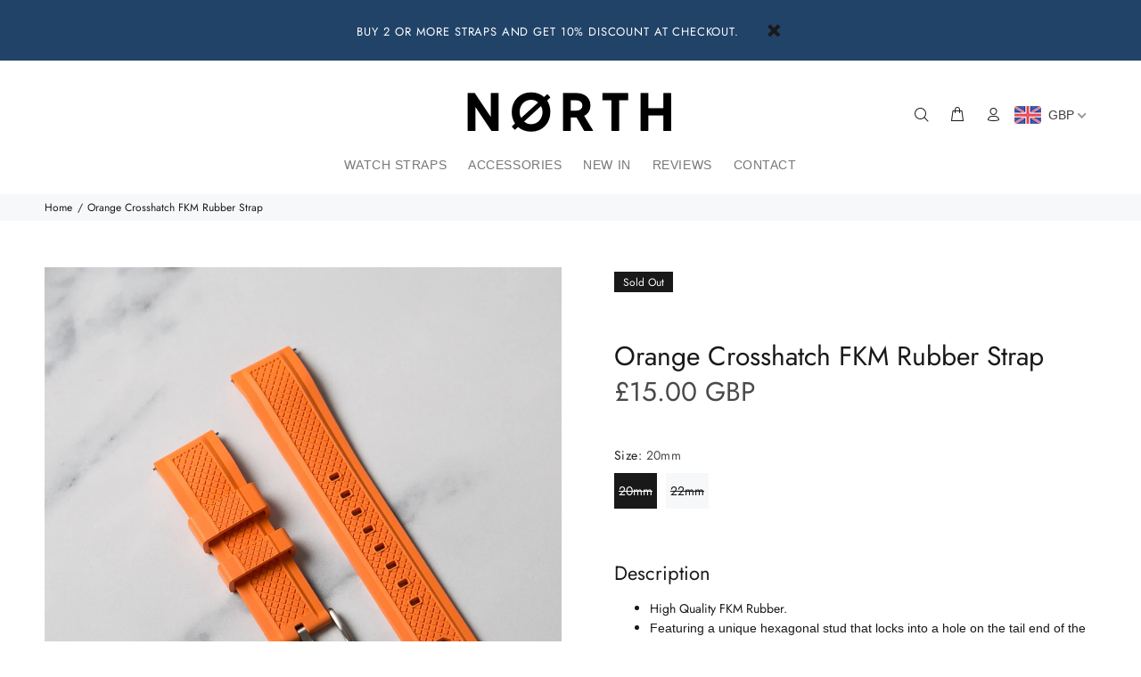

--- FILE ---
content_type: text/html; charset=utf-8
request_url: https://northstraps.com/products/orange-crosshatch-fkm-rubber-strap
body_size: 32405
content:
<!doctype html>
<!--[if IE 9]> <html class="ie9 no-js" lang="en"> <![endif]-->
<!--[if (gt IE 9)|!(IE)]><!--> <html class="no-js" lang="en"> <!--<![endif]-->
<head>
  <meta name="google-site-verification" content="JXBWr6LwAxMn-_a5Z4ckHJGZtHVapRSKL2YXkikgRTI" />
  <!-- Basic page needs ================================================== -->
  <meta charset="utf-8">
  <!--[if IE]><meta http-equiv="X-UA-Compatible" content="IE=edge,chrome=1"><![endif]-->
  <meta name="viewport" content="width=device-width,initial-scale=1">
  <meta name="theme-color" content="#494949">
  <meta name="keywords" content="Shopify Template" />
  <meta name="author" content="p-themes">
  <link rel="canonical" href="https://northstraps.com/products/orange-crosshatch-fkm-rubber-strap"><link rel="shortcut icon" href="//northstraps.com/cdn/shop/t/11/assets/favicon.png?v=4856834626717214901663660055" type="image/x-icon" /><!-- Title and description ================================================== --><title>Orange Crosshatch FKM Rubber Strap
&ndash; North Straps
</title><meta name="description" content="High Quality FKM Rubber. Featuring a unique hexagonal stud that locks into a hole on the tail end of the strap which helps keep the watch strap from coming undone. Brushed 316L Stainless Steel buckle. 125mm/75mm (excluding buckle). Width: 20mm &amp;amp; 22mm  Colour: Orange"><!-- Social meta ================================================== --><!-- /snippets/social-meta-tags.liquid -->
<meta property="og:site_name" content="North Straps">
<meta property="og:url" content="https://northstraps.com/products/orange-crosshatch-fkm-rubber-strap">
<meta property="og:title" content="Orange Crosshatch FKM Rubber Strap">
<meta property="og:type" content="product">
<meta property="og:description" content="High Quality FKM Rubber. Featuring a unique hexagonal stud that locks into a hole on the tail end of the strap which helps keep the watch strap from coming undone. Brushed 316L Stainless Steel buckle. 125mm/75mm (excluding buckle). Width: 20mm &amp;amp; 22mm  Colour: Orange"><meta property="og:price:amount" content="15.00">
  <meta property="og:price:currency" content="GBP"><meta property="og:image" content="http://northstraps.com/cdn/shop/products/0L8A0012_a2a1ce9b-35d8-4949-ad1a-dcd4e0719833_1200x1200.jpg?v=1651190124"><meta property="og:image" content="http://northstraps.com/cdn/shop/products/0L8A0013_1200x1200.jpg?v=1651190124">
<meta property="og:image:secure_url" content="https://northstraps.com/cdn/shop/products/0L8A0012_a2a1ce9b-35d8-4949-ad1a-dcd4e0719833_1200x1200.jpg?v=1651190124"><meta property="og:image:secure_url" content="https://northstraps.com/cdn/shop/products/0L8A0013_1200x1200.jpg?v=1651190124">
<meta name="twitter:card" content="summary_large_image">
<meta name="twitter:title" content="Orange Crosshatch FKM Rubber Strap">
<meta name="twitter:description" content="High Quality FKM Rubber. Featuring a unique hexagonal stud that locks into a hole on the tail end of the strap which helps keep the watch strap from coming undone. Brushed 316L Stainless Steel buckle. 125mm/75mm (excluding buckle). Width: 20mm &amp;amp; 22mm  Colour: Orange">
<!-- Helpers ================================================== -->

  <!-- CSS ================================================== --><link href="https://fonts.googleapis.com/css?family=Hind:100,200,300,400,500,600,700,800,900" rel="stylesheet">
<link href="//northstraps.com/cdn/shop/t/11/assets/theme.css?v=144076113383174029361761940159" rel="stylesheet" type="text/css" media="all" />


<script src="//northstraps.com/cdn/shop/t/11/assets/jquery.min.js?v=146653844047132007351663660055"></script>
  
  <!-- Header hook for plugins ================================================== -->
  <script>window.performance && window.performance.mark && window.performance.mark('shopify.content_for_header.start');</script><meta id="shopify-digital-wallet" name="shopify-digital-wallet" content="/1121779759/digital_wallets/dialog">
<meta name="shopify-checkout-api-token" content="e735c48ed140cfa5bdd9ad19929ae9c5">
<meta id="in-context-paypal-metadata" data-shop-id="1121779759" data-venmo-supported="false" data-environment="production" data-locale="en_US" data-paypal-v4="true" data-currency="GBP">
<link rel="alternate" hreflang="x-default" href="https://northstraps.com/products/orange-crosshatch-fkm-rubber-strap">
<link rel="alternate" hreflang="en-AT" href="https://northstraps.com/en-at/products/orange-crosshatch-fkm-rubber-strap">
<link rel="alternate" hreflang="en-BE" href="https://northstraps.com/en-be/products/orange-crosshatch-fkm-rubber-strap">
<link rel="alternate" hreflang="en-FI" href="https://northstraps.com/en-fi/products/orange-crosshatch-fkm-rubber-strap">
<link rel="alternate" hreflang="en-FR" href="https://northstraps.com/en-fr/products/orange-crosshatch-fkm-rubber-strap">
<link rel="alternate" hreflang="en-DE" href="https://northstraps.com/en-de/products/orange-crosshatch-fkm-rubber-strap">
<link rel="alternate" hreflang="en-IE" href="https://northstraps.com/en-ie/products/orange-crosshatch-fkm-rubber-strap">
<link rel="alternate" hreflang="en-IT" href="https://northstraps.com/en-it/products/orange-crosshatch-fkm-rubber-strap">
<link rel="alternate" hreflang="en-NL" href="https://northstraps.com/en-nl/products/orange-crosshatch-fkm-rubber-strap">
<link rel="alternate" hreflang="en-SA" href="https://northstraps.com/en-sa/products/orange-crosshatch-fkm-rubber-strap">
<link rel="alternate" hreflang="en-SG" href="https://northstraps.com/en-sg/products/orange-crosshatch-fkm-rubber-strap">
<link rel="alternate" hreflang="en-ES" href="https://northstraps.com/en-es/products/orange-crosshatch-fkm-rubber-strap">
<link rel="alternate" hreflang="en-AE" href="https://northstraps.com/en-ae/products/orange-crosshatch-fkm-rubber-strap">
<link rel="alternate" type="application/json+oembed" href="https://northstraps.com/products/orange-crosshatch-fkm-rubber-strap.oembed">
<script async="async" src="/checkouts/internal/preloads.js?locale=en-GB"></script>
<link rel="preconnect" href="https://shop.app" crossorigin="anonymous">
<script async="async" src="https://shop.app/checkouts/internal/preloads.js?locale=en-GB&shop_id=1121779759" crossorigin="anonymous"></script>
<script id="apple-pay-shop-capabilities" type="application/json">{"shopId":1121779759,"countryCode":"GB","currencyCode":"GBP","merchantCapabilities":["supports3DS"],"merchantId":"gid:\/\/shopify\/Shop\/1121779759","merchantName":"North Straps","requiredBillingContactFields":["postalAddress","email"],"requiredShippingContactFields":["postalAddress","email"],"shippingType":"shipping","supportedNetworks":["visa","maestro","masterCard","amex","discover","elo"],"total":{"type":"pending","label":"North Straps","amount":"1.00"},"shopifyPaymentsEnabled":true,"supportsSubscriptions":true}</script>
<script id="shopify-features" type="application/json">{"accessToken":"e735c48ed140cfa5bdd9ad19929ae9c5","betas":["rich-media-storefront-analytics"],"domain":"northstraps.com","predictiveSearch":true,"shopId":1121779759,"locale":"en"}</script>
<script>var Shopify = Shopify || {};
Shopify.shop = "north-straps.myshopify.com";
Shopify.locale = "en";
Shopify.currency = {"active":"GBP","rate":"1.0"};
Shopify.country = "GB";
Shopify.theme = {"name":"Mega menu Install-me-wokiee-v-1-4-1","id":122744045637,"schema_name":"Wokiee","schema_version":"1.4.0","theme_store_id":null,"role":"main"};
Shopify.theme.handle = "null";
Shopify.theme.style = {"id":null,"handle":null};
Shopify.cdnHost = "northstraps.com/cdn";
Shopify.routes = Shopify.routes || {};
Shopify.routes.root = "/";</script>
<script type="module">!function(o){(o.Shopify=o.Shopify||{}).modules=!0}(window);</script>
<script>!function(o){function n(){var o=[];function n(){o.push(Array.prototype.slice.apply(arguments))}return n.q=o,n}var t=o.Shopify=o.Shopify||{};t.loadFeatures=n(),t.autoloadFeatures=n()}(window);</script>
<script>
  window.ShopifyPay = window.ShopifyPay || {};
  window.ShopifyPay.apiHost = "shop.app\/pay";
  window.ShopifyPay.redirectState = null;
</script>
<script id="shop-js-analytics" type="application/json">{"pageType":"product"}</script>
<script defer="defer" async type="module" src="//northstraps.com/cdn/shopifycloud/shop-js/modules/v2/client.init-shop-cart-sync_Bc8-qrdt.en.esm.js"></script>
<script defer="defer" async type="module" src="//northstraps.com/cdn/shopifycloud/shop-js/modules/v2/chunk.common_CmNk3qlo.esm.js"></script>
<script type="module">
  await import("//northstraps.com/cdn/shopifycloud/shop-js/modules/v2/client.init-shop-cart-sync_Bc8-qrdt.en.esm.js");
await import("//northstraps.com/cdn/shopifycloud/shop-js/modules/v2/chunk.common_CmNk3qlo.esm.js");

  window.Shopify.SignInWithShop?.initShopCartSync?.({"fedCMEnabled":true,"windoidEnabled":true});

</script>
<script>
  window.Shopify = window.Shopify || {};
  if (!window.Shopify.featureAssets) window.Shopify.featureAssets = {};
  window.Shopify.featureAssets['shop-js'] = {"shop-cart-sync":["modules/v2/client.shop-cart-sync_DOpY4EW0.en.esm.js","modules/v2/chunk.common_CmNk3qlo.esm.js"],"init-fed-cm":["modules/v2/client.init-fed-cm_D2vsy40D.en.esm.js","modules/v2/chunk.common_CmNk3qlo.esm.js"],"shop-button":["modules/v2/client.shop-button_CI-s0xGZ.en.esm.js","modules/v2/chunk.common_CmNk3qlo.esm.js"],"shop-toast-manager":["modules/v2/client.shop-toast-manager_Cx0C6may.en.esm.js","modules/v2/chunk.common_CmNk3qlo.esm.js"],"init-windoid":["modules/v2/client.init-windoid_CXNAd0Cm.en.esm.js","modules/v2/chunk.common_CmNk3qlo.esm.js"],"init-shop-email-lookup-coordinator":["modules/v2/client.init-shop-email-lookup-coordinator_B9mmbKi4.en.esm.js","modules/v2/chunk.common_CmNk3qlo.esm.js"],"shop-cash-offers":["modules/v2/client.shop-cash-offers_CL9Nay2h.en.esm.js","modules/v2/chunk.common_CmNk3qlo.esm.js","modules/v2/chunk.modal_CvhjeixQ.esm.js"],"avatar":["modules/v2/client.avatar_BTnouDA3.en.esm.js"],"init-shop-cart-sync":["modules/v2/client.init-shop-cart-sync_Bc8-qrdt.en.esm.js","modules/v2/chunk.common_CmNk3qlo.esm.js"],"init-customer-accounts-sign-up":["modules/v2/client.init-customer-accounts-sign-up_C7zhr03q.en.esm.js","modules/v2/client.shop-login-button_BbMx65lK.en.esm.js","modules/v2/chunk.common_CmNk3qlo.esm.js","modules/v2/chunk.modal_CvhjeixQ.esm.js"],"pay-button":["modules/v2/client.pay-button_Bhm3077V.en.esm.js","modules/v2/chunk.common_CmNk3qlo.esm.js"],"init-shop-for-new-customer-accounts":["modules/v2/client.init-shop-for-new-customer-accounts_rLbLSDTe.en.esm.js","modules/v2/client.shop-login-button_BbMx65lK.en.esm.js","modules/v2/chunk.common_CmNk3qlo.esm.js","modules/v2/chunk.modal_CvhjeixQ.esm.js"],"init-customer-accounts":["modules/v2/client.init-customer-accounts_DkVf8Jdu.en.esm.js","modules/v2/client.shop-login-button_BbMx65lK.en.esm.js","modules/v2/chunk.common_CmNk3qlo.esm.js","modules/v2/chunk.modal_CvhjeixQ.esm.js"],"shop-login-button":["modules/v2/client.shop-login-button_BbMx65lK.en.esm.js","modules/v2/chunk.common_CmNk3qlo.esm.js","modules/v2/chunk.modal_CvhjeixQ.esm.js"],"shop-follow-button":["modules/v2/client.shop-follow-button_B-omSWeu.en.esm.js","modules/v2/chunk.common_CmNk3qlo.esm.js","modules/v2/chunk.modal_CvhjeixQ.esm.js"],"lead-capture":["modules/v2/client.lead-capture_DZQFWrYz.en.esm.js","modules/v2/chunk.common_CmNk3qlo.esm.js","modules/v2/chunk.modal_CvhjeixQ.esm.js"],"checkout-modal":["modules/v2/client.checkout-modal_Fp9GouFF.en.esm.js","modules/v2/chunk.common_CmNk3qlo.esm.js","modules/v2/chunk.modal_CvhjeixQ.esm.js"],"shop-login":["modules/v2/client.shop-login_B9KWmZaW.en.esm.js","modules/v2/chunk.common_CmNk3qlo.esm.js","modules/v2/chunk.modal_CvhjeixQ.esm.js"],"payment-terms":["modules/v2/client.payment-terms_Bl_bs7GP.en.esm.js","modules/v2/chunk.common_CmNk3qlo.esm.js","modules/v2/chunk.modal_CvhjeixQ.esm.js"]};
</script>
<script>(function() {
  var isLoaded = false;
  function asyncLoad() {
    if (isLoaded) return;
    isLoaded = true;
    var urls = ["https:\/\/chimpstatic.com\/mcjs-connected\/js\/users\/541e4941439a4844b12b732a8\/1befc7cccff3df6dce090c85b.js?shop=north-straps.myshopify.com","https:\/\/loox.io\/widget\/EJWPLnZkDO\/loox.1585847606894.js?shop=north-straps.myshopify.com","https:\/\/cdn.nfcube.com\/instafeed-429b5445fc720881cd08e0a479c03115.js?shop=north-straps.myshopify.com","https:\/\/ecommplugins-scripts.trustpilot.com\/v2.1\/js\/header.min.js?settings=eyJrZXkiOiJ0bFRmSjBvMHJjVlg0NzRsIiwicyI6Im5vbmUifQ==\u0026shop=north-straps.myshopify.com","https:\/\/ecommplugins-trustboxsettings.trustpilot.com\/north-straps.myshopify.com.js?settings=1717322176296\u0026shop=north-straps.myshopify.com","https:\/\/widget.trustpilot.com\/bootstrap\/v5\/tp.widget.sync.bootstrap.min.js?shop=north-straps.myshopify.com"];
    for (var i = 0; i < urls.length; i++) {
      var s = document.createElement('script');
      s.type = 'text/javascript';
      s.async = true;
      s.src = urls[i];
      var x = document.getElementsByTagName('script')[0];
      x.parentNode.insertBefore(s, x);
    }
  };
  if(window.attachEvent) {
    window.attachEvent('onload', asyncLoad);
  } else {
    window.addEventListener('load', asyncLoad, false);
  }
})();</script>
<script id="__st">var __st={"a":1121779759,"offset":0,"reqid":"9fe14f77-9186-4a00-9362-7a3b01ee43a5-1762481081","pageurl":"northstraps.com\/products\/orange-crosshatch-fkm-rubber-strap","u":"0c2d994b4361","p":"product","rtyp":"product","rid":6744651530309};</script>
<script>window.ShopifyPaypalV4VisibilityTracking = true;</script>
<script id="captcha-bootstrap">!function(){'use strict';const t='contact',e='account',n='new_comment',o=[[t,t],['blogs',n],['comments',n],[t,'customer']],c=[[e,'customer_login'],[e,'guest_login'],[e,'recover_customer_password'],[e,'create_customer']],r=t=>t.map((([t,e])=>`form[action*='/${t}']:not([data-nocaptcha='true']) input[name='form_type'][value='${e}']`)).join(','),a=t=>()=>t?[...document.querySelectorAll(t)].map((t=>t.form)):[];function s(){const t=[...o],e=r(t);return a(e)}const i='password',u='form_key',d=['recaptcha-v3-token','g-recaptcha-response','h-captcha-response',i],f=()=>{try{return window.sessionStorage}catch{return}},m='__shopify_v',_=t=>t.elements[u];function p(t,e,n=!1){try{const o=window.sessionStorage,c=JSON.parse(o.getItem(e)),{data:r}=function(t){const{data:e,action:n}=t;return t[m]||n?{data:e,action:n}:{data:t,action:n}}(c);for(const[e,n]of Object.entries(r))t.elements[e]&&(t.elements[e].value=n);n&&o.removeItem(e)}catch(o){console.error('form repopulation failed',{error:o})}}const l='form_type',E='cptcha';function T(t){t.dataset[E]=!0}const w=window,h=w.document,L='Shopify',v='ce_forms',y='captcha';let A=!1;((t,e)=>{const n=(g='f06e6c50-85a8-45c8-87d0-21a2b65856fe',I='https://cdn.shopify.com/shopifycloud/storefront-forms-hcaptcha/ce_storefront_forms_captcha_hcaptcha.v1.5.2.iife.js',D={infoText:'Protected by hCaptcha',privacyText:'Privacy',termsText:'Terms'},(t,e,n)=>{const o=w[L][v],c=o.bindForm;if(c)return c(t,g,e,D).then(n);var r;o.q.push([[t,g,e,D],n]),r=I,A||(h.body.append(Object.assign(h.createElement('script'),{id:'captcha-provider',async:!0,src:r})),A=!0)});var g,I,D;w[L]=w[L]||{},w[L][v]=w[L][v]||{},w[L][v].q=[],w[L][y]=w[L][y]||{},w[L][y].protect=function(t,e){n(t,void 0,e),T(t)},Object.freeze(w[L][y]),function(t,e,n,w,h,L){const[v,y,A,g]=function(t,e,n){const i=e?o:[],u=t?c:[],d=[...i,...u],f=r(d),m=r(i),_=r(d.filter((([t,e])=>n.includes(e))));return[a(f),a(m),a(_),s()]}(w,h,L),I=t=>{const e=t.target;return e instanceof HTMLFormElement?e:e&&e.form},D=t=>v().includes(t);t.addEventListener('submit',(t=>{const e=I(t);if(!e)return;const n=D(e)&&!e.dataset.hcaptchaBound&&!e.dataset.recaptchaBound,o=_(e),c=g().includes(e)&&(!o||!o.value);(n||c)&&t.preventDefault(),c&&!n&&(function(t){try{if(!f())return;!function(t){const e=f();if(!e)return;const n=_(t);if(!n)return;const o=n.value;o&&e.removeItem(o)}(t);const e=Array.from(Array(32),(()=>Math.random().toString(36)[2])).join('');!function(t,e){_(t)||t.append(Object.assign(document.createElement('input'),{type:'hidden',name:u})),t.elements[u].value=e}(t,e),function(t,e){const n=f();if(!n)return;const o=[...t.querySelectorAll(`input[type='${i}']`)].map((({name:t})=>t)),c=[...d,...o],r={};for(const[a,s]of new FormData(t).entries())c.includes(a)||(r[a]=s);n.setItem(e,JSON.stringify({[m]:1,action:t.action,data:r}))}(t,e)}catch(e){console.error('failed to persist form',e)}}(e),e.submit())}));const S=(t,e)=>{t&&!t.dataset[E]&&(n(t,e.some((e=>e===t))),T(t))};for(const o of['focusin','change'])t.addEventListener(o,(t=>{const e=I(t);D(e)&&S(e,y())}));const B=e.get('form_key'),M=e.get(l),P=B&&M;t.addEventListener('DOMContentLoaded',(()=>{const t=y();if(P)for(const e of t)e.elements[l].value===M&&p(e,B);[...new Set([...A(),...v().filter((t=>'true'===t.dataset.shopifyCaptcha))])].forEach((e=>S(e,t)))}))}(h,new URLSearchParams(w.location.search),n,t,e,['guest_login'])})(!0,!0)}();</script>
<script integrity="sha256-52AcMU7V7pcBOXWImdc/TAGTFKeNjmkeM1Pvks/DTgc=" data-source-attribution="shopify.loadfeatures" defer="defer" src="//northstraps.com/cdn/shopifycloud/storefront/assets/storefront/load_feature-81c60534.js" crossorigin="anonymous"></script>
<script crossorigin="anonymous" defer="defer" src="//northstraps.com/cdn/shopifycloud/storefront/assets/shopify_pay/storefront-65b4c6d7.js?v=20250812"></script>
<script data-source-attribution="shopify.dynamic_checkout.dynamic.init">var Shopify=Shopify||{};Shopify.PaymentButton=Shopify.PaymentButton||{isStorefrontPortableWallets:!0,init:function(){window.Shopify.PaymentButton.init=function(){};var t=document.createElement("script");t.src="https://northstraps.com/cdn/shopifycloud/portable-wallets/latest/portable-wallets.en.js",t.type="module",document.head.appendChild(t)}};
</script>
<script data-source-attribution="shopify.dynamic_checkout.buyer_consent">
  function portableWalletsHideBuyerConsent(e){var t=document.getElementById("shopify-buyer-consent"),n=document.getElementById("shopify-subscription-policy-button");t&&n&&(t.classList.add("hidden"),t.setAttribute("aria-hidden","true"),n.removeEventListener("click",e))}function portableWalletsShowBuyerConsent(e){var t=document.getElementById("shopify-buyer-consent"),n=document.getElementById("shopify-subscription-policy-button");t&&n&&(t.classList.remove("hidden"),t.removeAttribute("aria-hidden"),n.addEventListener("click",e))}window.Shopify?.PaymentButton&&(window.Shopify.PaymentButton.hideBuyerConsent=portableWalletsHideBuyerConsent,window.Shopify.PaymentButton.showBuyerConsent=portableWalletsShowBuyerConsent);
</script>
<script data-source-attribution="shopify.dynamic_checkout.cart.bootstrap">document.addEventListener("DOMContentLoaded",(function(){function t(){return document.querySelector("shopify-accelerated-checkout-cart, shopify-accelerated-checkout")}if(t())Shopify.PaymentButton.init();else{new MutationObserver((function(e,n){t()&&(Shopify.PaymentButton.init(),n.disconnect())})).observe(document.body,{childList:!0,subtree:!0})}}));
</script>
<script id='scb4127' type='text/javascript' async='' src='https://northstraps.com/cdn/shopifycloud/privacy-banner/storefront-banner.js'></script><link id="shopify-accelerated-checkout-styles" rel="stylesheet" media="screen" href="https://northstraps.com/cdn/shopifycloud/portable-wallets/latest/accelerated-checkout-backwards-compat.css" crossorigin="anonymous">
<style id="shopify-accelerated-checkout-cart">
        #shopify-buyer-consent {
  margin-top: 1em;
  display: inline-block;
  width: 100%;
}

#shopify-buyer-consent.hidden {
  display: none;
}

#shopify-subscription-policy-button {
  background: none;
  border: none;
  padding: 0;
  text-decoration: underline;
  font-size: inherit;
  cursor: pointer;
}

#shopify-subscription-policy-button::before {
  box-shadow: none;
}

      </style>
<link rel="stylesheet" media="screen" href="//northstraps.com/cdn/shop/t/11/compiled_assets/styles.css?2463">
<script id="sections-script" data-sections="promo-fixed" defer="defer" src="//northstraps.com/cdn/shop/t/11/compiled_assets/scripts.js?2463"></script>
<script>window.performance && window.performance.mark && window.performance.mark('shopify.content_for_header.end');</script>
  <!-- /Header hook for plugins ================================================== --><script>var loox_global_hash = '1761935649684';</script><script>var loox_pop_active = true;var loox_pop_display = {"home_page":true,"product_page":true,"cart_page":true,"other_pages":true};</script><style>.loox-reviews-default { max-width: 1200px; margin: 0 auto; }</style>
<!-- BEGIN app block: shopify://apps/beast-currency-converter/blocks/doubly/267afa86-a419-4d5b-a61b-556038e7294d -->


	<script>
		var DoublyGlobalCurrency, catchXHR = true, bccAppVersion = 1;
       	var DoublyGlobal = {
			theme : 'flags_theme',
			spanClass : 'money',
			cookieName : '_g1586870016',
			ratesUrl :  'https://init.grizzlyapps.com/9e32c84f0db4f7b1eb40c32bdb0bdea9',
			geoUrl : 'https://currency.grizzlyapps.com/83d400c612f9a099fab8f76dcab73a48',
			shopCurrency : 'GBP',
            allowedCurrencies : '["GBP","USD","EUR","CAD","AUD"]',
			countriesJSON : '[]',
			currencyMessage : 'All orders are processed in GBP. While the content of your cart is currently displayed in <span class="selected-currency"></span>, you will checkout using GBP at the most current exchange rate.',
            currencyFormat : 'money_with_currency_format',
			euroFormat : 'amount',
            removeDecimals : 0,
            roundDecimals : 0,
            roundTo : '99',
            autoSwitch : 0,
			showPriceOnHover : 0,
            showCurrencyMessage : false,
			hideConverter : '',
			forceJqueryLoad : false,
			beeketing : true,
			themeScript : '',
			customerScriptBefore : '',
			customerScriptAfter : '',
			debug: false
		};

		<!-- inline script: fixes + various plugin js functions -->
		DoublyGlobal.themeScript = "if(DoublyGlobal.debug) debugger;dbGenericFixes=true; \/* hide generic *\/ if(window.location.href.indexOf('\/checkouts') != -1 || window.location.href.indexOf('\/password') != -1 || window.location.href.indexOf('\/orders') != -1) { const doublyStylesHide = document.createElement('style'); doublyStylesHide.textContent = ` .doubly-float, .doubly-wrapper { display:none !important; } `; document.head.appendChild(doublyStylesHide); } \/* generic code to add money, message, convert with retry *\/ function genericConvert(){ if (typeof doublyAddMessage !== 'undefined') doublyAddMessage(); if (typeof doublyAddMoney !== 'undefined') doublyAddMoney(); DoublyCurrency.convertAll(); initExtraFeatures(); } window.doublyChangeEvent = function(e) { var numRetries = (typeof doublyIntervalTries !== 'undefined' ? doublyIntervalTries : 6); var timeout = (typeof doublyIntervalTime !== 'undefined' ? doublyIntervalTime : 400); clearInterval(window.doublyInterval); \/* quick convert *\/ setTimeout(genericConvert, 50); \/* retry *\/ window.doublyInterval = setInterval(function() { try{ genericConvert(); } catch (e) { clearInterval(window.doublyInterval); } if (numRetries-- <= 0) clearInterval(window.doublyInterval); }, timeout); }; \/* bind events *\/ ['mouseup', 'change', 'input', 'scroll'].forEach(function(event) { document.removeEventListener(event, doublyChangeEvent); document.addEventListener(event, doublyChangeEvent); }); \/* for ajax cart *\/ jQueryGrizzly(document).unbind('ajaxComplete.doublyGenericFix'); jQueryGrizzly(document).bind('ajaxComplete.doublyGenericFix', doublyChangeEvent);";
                    DoublyGlobal.initNiceSelect = function(){
                        !function(e) {
                            e.fn.niceSelect = function() {
                                this.each(function() {
                                    var s = e(this);
                                    var t = s.next()
                                    , n = s.find('option')
                                    , a = s.find('option:selected');
                                    t.find('.current').html('<span class="flags flags-' + a.data('country') + '"></span> &nbsp;' + a.data('display') || a.text());
                                }),
                                e(document).off('.nice_select'),
                                e(document).on('click.nice_select', '.doubly-nice-select.doubly-nice-select', function(s) {
                                    var t = e(this);
                                    e('.doubly-nice-select').not(t).removeClass('open'),
                                    t.toggleClass('open'),
                                    t.hasClass('open') ? (t.find('.option'),
                                    t.find('.focus').removeClass('focus'),
                                    t.find('.selected').addClass('focus')) : t.focus()
                                }),
                                e(document).on('click.nice_select', function(s) {
                                    0 === e(s.target).closest('.doubly-nice-select').length && e('.doubly-nice-select').removeClass('open').find('.option')
                                }),
                                e(document).on('click.nice_select', '.doubly-nice-select .option', function(s) {
                                    var t = e(this);
                                    e('.doubly-nice-select').each(function() {
                                        var s = e(this).find('.option[data-value="' + t.data('value') + '"]')
                                        , n = s.closest('.doubly-nice-select');
                                        n.find('.selected').removeClass('selected'),
                                        s.addClass('selected');
                                        var a = '<span class="flags flags-' + s.data('country') + '"></span> &nbsp;' + s.data('display') || s.text();
                                        n.find('.current').html(a),
                                        n.prev('select').val(s.data('value')).trigger('change')
                                    })
                                }),
                                e(document).on('keydown.nice_select', '.doubly-nice-select', function(s) {
                                    var t = e(this)
                                    , n = e(t.find('.focus') || t.find('.list .option.selected'));
                                    if (32 == s.keyCode || 13 == s.keyCode)
                                        return t.hasClass('open') ? n.trigger('click') : t.trigger('click'),
                                        !1;
                                    if (40 == s.keyCode)
                                        return t.hasClass('open') ? n.next().length > 0 && (t.find('.focus').removeClass('focus'),
                                        n.next().addClass('focus')) : t.trigger('click'),
                                        !1;
                                    if (38 == s.keyCode)
                                        return t.hasClass('open') ? n.prev().length > 0 && (t.find('.focus').removeClass('focus'),
                                        n.prev().addClass('focus')) : t.trigger('click'),
                                        !1;
                                    if (27 == s.keyCode)
                                        t.hasClass('open') && t.trigger('click');
                                    else if (9 == s.keyCode && t.hasClass('open'))
                                        return !1
                                })
                            }
                        }(jQueryGrizzly);
                    };
                DoublyGlobal.addSelect = function(){
                    /* add select in select wrapper or body */  
                    if (jQueryGrizzly('.doubly-wrapper').length>0) { 
                        var doublyWrapper = '.doubly-wrapper';
                    } else if (jQueryGrizzly('.doubly-float').length==0) {
                        var doublyWrapper = '.doubly-float';
                        jQueryGrizzly('body').append('<div class="doubly-float"></div>');
                    }
                    document.querySelectorAll(doublyWrapper).forEach(function(el) {
                        el.insertAdjacentHTML('afterbegin', '<select class="currency-switcher right noreplace" name="doubly-currencies"><option value="GBP" data-country="United-Kingdom" data-currency-symbol="&#163;" data-display="GBP">British Pound Sterling</option><option value="USD" data-country="United-States" data-currency-symbol="&#36;" data-display="USD">US Dollar</option><option value="EUR" data-country="European-Union" data-currency-symbol="&#8364;" data-display="EUR">Euro</option><option value="CAD" data-country="Canada" data-currency-symbol="&#36;" data-display="CAD">Canadian Dollar</option><option value="AUD" data-country="Australia" data-currency-symbol="&#36;" data-display="AUD">Australian Dollar</option></select> <div class="doubly-nice-select currency-switcher right" data-nosnippet> <span class="current notranslate"></span> <ul class="list"> <li class="option notranslate" data-value="GBP" data-country="United-Kingdom" data-currency-symbol="&#163;" data-display="GBP"><span class="flags flags-United-Kingdom"></span> &nbsp;British Pound Sterling</li><li class="option notranslate" data-value="USD" data-country="United-States" data-currency-symbol="&#36;" data-display="USD"><span class="flags flags-United-States"></span> &nbsp;US Dollar</li><li class="option notranslate" data-value="EUR" data-country="European-Union" data-currency-symbol="&#8364;" data-display="EUR"><span class="flags flags-European-Union"></span> &nbsp;Euro</li><li class="option notranslate" data-value="CAD" data-country="Canada" data-currency-symbol="&#36;" data-display="CAD"><span class="flags flags-Canada"></span> &nbsp;Canadian Dollar</li><li class="option notranslate" data-value="AUD" data-country="Australia" data-currency-symbol="&#36;" data-display="AUD"><span class="flags flags-Australia"></span> &nbsp;Australian Dollar</li> </ul> </div>');
                    });
                }
		var bbb = "";
	</script>
	
	
	<!-- inline styles -->
	<style> 
		
		.flags{background-image:url("https://cdn.shopify.com/extensions/01997e3d-dbe8-7f57-a70f-4120f12c2b07/currency-54/assets/currency-flags.png")}
		.flags-small{background-image:url("https://cdn.shopify.com/extensions/01997e3d-dbe8-7f57-a70f-4120f12c2b07/currency-54/assets/currency-flags-small.png")}
		select.currency-switcher{display:none}.doubly-nice-select{-webkit-tap-highlight-color:transparent;background-color:#fff;border-radius:5px;border:1px solid #e8e8e8;box-sizing:border-box;cursor:pointer;display:block;float:left;font-family:"Helvetica Neue",Arial;font-size:14px;font-weight:400;height:42px;line-height:40px;outline:0;padding-left:12px;padding-right:30px;position:relative;text-align:left!important;transition:none;/*transition:all .2s ease-in-out;*/-webkit-user-select:none;-moz-user-select:none;-ms-user-select:none;user-select:none;white-space:nowrap;width:auto}.doubly-nice-select:hover{border-color:#dbdbdb}.doubly-nice-select.open,.doubly-nice-select:active,.doubly-nice-select:focus{border-color:#88bfff}.doubly-nice-select:after{border-bottom:2px solid #999;border-right:2px solid #999;content:"";display:block;height:5px;box-sizing:content-box;pointer-events:none;position:absolute;right:14px;top:16px;-webkit-transform-origin:66% 66%;transform-origin:66% 66%;-webkit-transform:rotate(45deg);transform:rotate(45deg);transition:transform .15s ease-in-out;width:5px}.doubly-nice-select.open:after{-webkit-transform:rotate(-135deg);transform:rotate(-135deg)}.doubly-nice-select.open .list{opacity:1;pointer-events:auto;-webkit-transform:scale(1) translateY(0);transform:scale(1) translateY(0); z-index:1000000 !important;}.doubly-nice-select.disabled{border-color:#ededed;color:#999;pointer-events:none}.doubly-nice-select.disabled:after{border-color:#ccc}.doubly-nice-select.wide{width:100%}.doubly-nice-select.wide .list{left:0!important;right:0!important}.doubly-nice-select.right{float:right}.doubly-nice-select.right .list{left:auto;right:0}.doubly-nice-select.small{font-size:12px;height:36px;line-height:34px}.doubly-nice-select.small:after{height:4px;width:4px}.flags-Afghanistan,.flags-Albania,.flags-Algeria,.flags-Andorra,.flags-Angola,.flags-Antigua-and-Barbuda,.flags-Argentina,.flags-Armenia,.flags-Aruba,.flags-Australia,.flags-Austria,.flags-Azerbaijan,.flags-Bahamas,.flags-Bahrain,.flags-Bangladesh,.flags-Barbados,.flags-Belarus,.flags-Belgium,.flags-Belize,.flags-Benin,.flags-Bermuda,.flags-Bhutan,.flags-Bitcoin,.flags-Bolivia,.flags-Bosnia-and-Herzegovina,.flags-Botswana,.flags-Brazil,.flags-Brunei,.flags-Bulgaria,.flags-Burkina-Faso,.flags-Burundi,.flags-Cambodia,.flags-Cameroon,.flags-Canada,.flags-Cape-Verde,.flags-Cayman-Islands,.flags-Central-African-Republic,.flags-Chad,.flags-Chile,.flags-China,.flags-Colombia,.flags-Comoros,.flags-Congo-Democratic,.flags-Congo-Republic,.flags-Costa-Rica,.flags-Cote-d_Ivoire,.flags-Croatia,.flags-Cuba,.flags-Curacao,.flags-Cyprus,.flags-Czech-Republic,.flags-Denmark,.flags-Djibouti,.flags-Dominica,.flags-Dominican-Republic,.flags-East-Timor,.flags-Ecuador,.flags-Egypt,.flags-El-Salvador,.flags-Equatorial-Guinea,.flags-Eritrea,.flags-Estonia,.flags-Ethiopia,.flags-European-Union,.flags-Falkland-Islands,.flags-Fiji,.flags-Finland,.flags-France,.flags-Gabon,.flags-Gambia,.flags-Georgia,.flags-Germany,.flags-Ghana,.flags-Gibraltar,.flags-Grecee,.flags-Grenada,.flags-Guatemala,.flags-Guernsey,.flags-Guinea,.flags-Guinea-Bissau,.flags-Guyana,.flags-Haiti,.flags-Honduras,.flags-Hong-Kong,.flags-Hungary,.flags-IMF,.flags-Iceland,.flags-India,.flags-Indonesia,.flags-Iran,.flags-Iraq,.flags-Ireland,.flags-Isle-of-Man,.flags-Israel,.flags-Italy,.flags-Jamaica,.flags-Japan,.flags-Jersey,.flags-Jordan,.flags-Kazakhstan,.flags-Kenya,.flags-Korea-North,.flags-Korea-South,.flags-Kosovo,.flags-Kuwait,.flags-Kyrgyzstan,.flags-Laos,.flags-Latvia,.flags-Lebanon,.flags-Lesotho,.flags-Liberia,.flags-Libya,.flags-Liechtenstein,.flags-Lithuania,.flags-Luxembourg,.flags-Macao,.flags-Macedonia,.flags-Madagascar,.flags-Malawi,.flags-Malaysia,.flags-Maldives,.flags-Mali,.flags-Malta,.flags-Marshall-Islands,.flags-Mauritania,.flags-Mauritius,.flags-Mexico,.flags-Micronesia-_Federated_,.flags-Moldova,.flags-Monaco,.flags-Mongolia,.flags-Montenegro,.flags-Morocco,.flags-Mozambique,.flags-Myanmar,.flags-Namibia,.flags-Nauru,.flags-Nepal,.flags-Netherlands,.flags-New-Zealand,.flags-Nicaragua,.flags-Niger,.flags-Nigeria,.flags-Norway,.flags-Oman,.flags-Pakistan,.flags-Palau,.flags-Panama,.flags-Papua-New-Guinea,.flags-Paraguay,.flags-Peru,.flags-Philippines,.flags-Poland,.flags-Portugal,.flags-Qatar,.flags-Romania,.flags-Russia,.flags-Rwanda,.flags-Saint-Helena,.flags-Saint-Kitts-and-Nevis,.flags-Saint-Lucia,.flags-Saint-Vincent-and-the-Grenadines,.flags-Samoa,.flags-San-Marino,.flags-Sao-Tome-and-Principe,.flags-Saudi-Arabia,.flags-Seborga,.flags-Senegal,.flags-Serbia,.flags-Seychelles,.flags-Sierra-Leone,.flags-Singapore,.flags-Slovakia,.flags-Slovenia,.flags-Solomon-Islands,.flags-Somalia,.flags-South-Africa,.flags-South-Sudan,.flags-Spain,.flags-Sri-Lanka,.flags-Sudan,.flags-Suriname,.flags-Swaziland,.flags-Sweden,.flags-Switzerland,.flags-Syria,.flags-Taiwan,.flags-Tajikistan,.flags-Tanzania,.flags-Thailand,.flags-Togo,.flags-Tonga,.flags-Trinidad-and-Tobago,.flags-Tunisia,.flags-Turkey,.flags-Turkmenistan,.flags-Tuvalu,.flags-Uganda,.flags-Ukraine,.flags-United-Arab-Emirates,.flags-United-Kingdom,.flags-United-States,.flags-Uruguay,.flags-Uzbekistan,.flags-Vanuatu,.flags-Vatican-City,.flags-Venezuela,.flags-Vietnam,.flags-Wallis-and-Futuna,.flags-XAG,.flags-XAU,.flags-XPT,.flags-Yemen,.flags-Zambia,.flags-Zimbabwe{width:30px;height:20px}.doubly-nice-select.small .option{line-height:34px;min-height:34px}.doubly-nice-select .list{background-color:#fff;border-radius:5px;box-shadow:0 0 0 1px rgba(68,68,68,.11);box-sizing:border-box;margin:4px 0 0!important;opacity:0;overflow:scroll;overflow-x:hidden;padding:0;pointer-events:none;position:absolute;top:100%;max-height:260px;left:0;-webkit-transform-origin:50% 0;transform-origin:50% 0;-webkit-transform:scale(.75) translateY(-21px);transform:scale(.75) translateY(-21px);transition:all .2s cubic-bezier(.5,0,0,1.25),opacity .15s ease-out;z-index:100000}.doubly-nice-select .current img,.doubly-nice-select .option img{vertical-align:top;padding-top:10px}.doubly-nice-select .list:hover .option:not(:hover){background-color:transparent!important}.doubly-nice-select .option{font-size:13px !important;float:none!important;text-align:left !important;margin:0px !important;font-family:Helvetica Neue,Arial !important;letter-spacing:normal;text-transform:none;display:block!important;cursor:pointer;font-weight:400;line-height:40px!important;list-style:none;min-height:40px;min-width:55px;margin-bottom:0;outline:0;padding-left:18px!important;padding-right:52px!important;text-align:left;transition:all .2s}.doubly-nice-select .option.focus,.doubly-nice-select .option.selected.focus,.doubly-nice-select .option:hover{background-color:#f6f6f6}.doubly-nice-select .option.selected{font-weight:700}.doubly-nice-select .current img{line-height:45px}.doubly-nice-select.slim{padding:0 18px 0 0;height:20px;line-height:20px;border:0;background:0 0!important}.doubly-nice-select.slim .current .flags{margin-top:0 !important}.doubly-nice-select.slim:after{right:4px;top:6px}.flags{background-repeat:no-repeat;display:block;margin:10px 4px 0 0 !important;float:left}.flags-Zimbabwe{background-position:-5px -5px}.flags-Zambia{background-position:-45px -5px}.flags-Yemen{background-position:-85px -5px}.flags-Vietnam{background-position:-125px -5px}.flags-Venezuela{background-position:-165px -5px}.flags-Vatican-City{background-position:-205px -5px}.flags-Vanuatu{background-position:-245px -5px}.flags-Uzbekistan{background-position:-285px -5px}.flags-Uruguay{background-position:-325px -5px}.flags-United-States{background-position:-365px -5px}.flags-United-Kingdom{background-position:-405px -5px}.flags-United-Arab-Emirates{background-position:-445px -5px}.flags-Ukraine{background-position:-5px -35px}.flags-Uganda{background-position:-45px -35px}.flags-Tuvalu{background-position:-85px -35px}.flags-Turkmenistan{background-position:-125px -35px}.flags-Turkey{background-position:-165px -35px}.flags-Tunisia{background-position:-205px -35px}.flags-Trinidad-and-Tobago{background-position:-245px -35px}.flags-Tonga{background-position:-285px -35px}.flags-Togo{background-position:-325px -35px}.flags-Thailand{background-position:-365px -35px}.flags-Tanzania{background-position:-405px -35px}.flags-Tajikistan{background-position:-445px -35px}.flags-Taiwan{background-position:-5px -65px}.flags-Syria{background-position:-45px -65px}.flags-Switzerland{background-position:-85px -65px}.flags-Sweden{background-position:-125px -65px}.flags-Swaziland{background-position:-165px -65px}.flags-Suriname{background-position:-205px -65px}.flags-Sudan{background-position:-245px -65px}.flags-Sri-Lanka{background-position:-285px -65px}.flags-Spain{background-position:-325px -65px}.flags-South-Sudan{background-position:-365px -65px}.flags-South-Africa{background-position:-405px -65px}.flags-Somalia{background-position:-445px -65px}.flags-Solomon-Islands{background-position:-5px -95px}.flags-Slovenia{background-position:-45px -95px}.flags-Slovakia{background-position:-85px -95px}.flags-Singapore{background-position:-125px -95px}.flags-Sierra-Leone{background-position:-165px -95px}.flags-Seychelles{background-position:-205px -95px}.flags-Serbia{background-position:-245px -95px}.flags-Senegal{background-position:-285px -95px}.flags-Saudi-Arabia{background-position:-325px -95px}.flags-Sao-Tome-and-Principe{background-position:-365px -95px}.flags-San-Marino{background-position:-405px -95px}.flags-Samoa{background-position:-445px -95px}.flags-Saint-Vincent-and-the-Grenadines{background-position:-5px -125px}.flags-Saint-Lucia{background-position:-45px -125px}.flags-Saint-Kitts-and-Nevis{background-position:-85px -125px}.flags-Rwanda{background-position:-125px -125px}.flags-Russia{background-position:-165px -125px}.flags-Romania{background-position:-205px -125px}.flags-Qatar{background-position:-245px -125px}.flags-Portugal{background-position:-285px -125px}.flags-Poland{background-position:-325px -125px}.flags-Philippines{background-position:-365px -125px}.flags-Peru{background-position:-405px -125px}.flags-Paraguay{background-position:-445px -125px}.flags-Papua-New-Guinea{background-position:-5px -155px}.flags-Panama{background-position:-45px -155px}.flags-Palau{background-position:-85px -155px}.flags-Pakistan{background-position:-125px -155px}.flags-Oman{background-position:-165px -155px}.flags-Norway{background-position:-205px -155px}.flags-Nigeria{background-position:-245px -155px}.flags-Niger{background-position:-285px -155px}.flags-Nicaragua{background-position:-325px -155px}.flags-New-Zealand{background-position:-365px -155px}.flags-Netherlands{background-position:-405px -155px}.flags-Nepal{background-position:-445px -155px}.flags-Nauru{background-position:-5px -185px}.flags-Namibia{background-position:-45px -185px}.flags-Myanmar{background-position:-85px -185px}.flags-Mozambique{background-position:-125px -185px}.flags-Morocco{background-position:-165px -185px}.flags-Montenegro{background-position:-205px -185px}.flags-Mongolia{background-position:-245px -185px}.flags-Monaco{background-position:-285px -185px}.flags-Moldova{background-position:-325px -185px}.flags-Micronesia-_Federated_{background-position:-365px -185px}.flags-Mexico{background-position:-405px -185px}.flags-Mauritius{background-position:-445px -185px}.flags-Mauritania{background-position:-5px -215px}.flags-Marshall-Islands{background-position:-45px -215px}.flags-Malta{background-position:-85px -215px}.flags-Mali{background-position:-125px -215px}.flags-Maldives{background-position:-165px -215px}.flags-Malaysia{background-position:-205px -215px}.flags-Malawi{background-position:-245px -215px}.flags-Madagascar{background-position:-285px -215px}.flags-Macedonia{background-position:-325px -215px}.flags-Luxembourg{background-position:-365px -215px}.flags-Lithuania{background-position:-405px -215px}.flags-Liechtenstein{background-position:-445px -215px}.flags-Libya{background-position:-5px -245px}.flags-Liberia{background-position:-45px -245px}.flags-Lesotho{background-position:-85px -245px}.flags-Lebanon{background-position:-125px -245px}.flags-Latvia{background-position:-165px -245px}.flags-Laos{background-position:-205px -245px}.flags-Kyrgyzstan{background-position:-245px -245px}.flags-Kuwait{background-position:-285px -245px}.flags-Kosovo{background-position:-325px -245px}.flags-Korea-South{background-position:-365px -245px}.flags-Korea-North{background-position:-405px -245px}.flags-Kiribati{width:30px;height:20px;background-position:-445px -245px}.flags-Kenya{background-position:-5px -275px}.flags-Kazakhstan{background-position:-45px -275px}.flags-Jordan{background-position:-85px -275px}.flags-Japan{background-position:-125px -275px}.flags-Jamaica{background-position:-165px -275px}.flags-Italy{background-position:-205px -275px}.flags-Israel{background-position:-245px -275px}.flags-Ireland{background-position:-285px -275px}.flags-Iraq{background-position:-325px -275px}.flags-Iran{background-position:-365px -275px}.flags-Indonesia{background-position:-405px -275px}.flags-India{background-position:-445px -275px}.flags-Iceland{background-position:-5px -305px}.flags-Hungary{background-position:-45px -305px}.flags-Honduras{background-position:-85px -305px}.flags-Haiti{background-position:-125px -305px}.flags-Guyana{background-position:-165px -305px}.flags-Guinea{background-position:-205px -305px}.flags-Guinea-Bissau{background-position:-245px -305px}.flags-Guatemala{background-position:-285px -305px}.flags-Grenada{background-position:-325px -305px}.flags-Grecee{background-position:-365px -305px}.flags-Ghana{background-position:-405px -305px}.flags-Germany{background-position:-445px -305px}.flags-Georgia{background-position:-5px -335px}.flags-Gambia{background-position:-45px -335px}.flags-Gabon{background-position:-85px -335px}.flags-France{background-position:-125px -335px}.flags-Finland{background-position:-165px -335px}.flags-Fiji{background-position:-205px -335px}.flags-Ethiopia{background-position:-245px -335px}.flags-Estonia{background-position:-285px -335px}.flags-Eritrea{background-position:-325px -335px}.flags-Equatorial-Guinea{background-position:-365px -335px}.flags-El-Salvador{background-position:-405px -335px}.flags-Egypt{background-position:-445px -335px}.flags-Ecuador{background-position:-5px -365px}.flags-East-Timor{background-position:-45px -365px}.flags-Dominican-Republic{background-position:-85px -365px}.flags-Dominica{background-position:-125px -365px}.flags-Djibouti{background-position:-165px -365px}.flags-Denmark{background-position:-205px -365px}.flags-Czech-Republic{background-position:-245px -365px}.flags-Cyprus{background-position:-285px -365px}.flags-Cuba{background-position:-325px -365px}.flags-Croatia{background-position:-365px -365px}.flags-Cote-d_Ivoire{background-position:-405px -365px}.flags-Costa-Rica{background-position:-445px -365px}.flags-Congo-Republic{background-position:-5px -395px}.flags-Congo-Democratic{background-position:-45px -395px}.flags-Comoros{background-position:-85px -395px}.flags-Colombia{background-position:-125px -395px}.flags-China{background-position:-165px -395px}.flags-Chile{background-position:-205px -395px}.flags-Chad{background-position:-245px -395px}.flags-Central-African-Republic{background-position:-285px -395px}.flags-Cape-Verde{background-position:-325px -395px}.flags-Canada{background-position:-365px -395px}.flags-Cameroon{background-position:-405px -395px}.flags-Cambodia{background-position:-445px -395px}.flags-Burundi{background-position:-5px -425px}.flags-Burkina-Faso{background-position:-45px -425px}.flags-Bulgaria{background-position:-85px -425px}.flags-Brunei{background-position:-125px -425px}.flags-Brazil{background-position:-165px -425px}.flags-Botswana{background-position:-205px -425px}.flags-Bosnia-and-Herzegovina{background-position:-245px -425px}.flags-Bolivia{background-position:-285px -425px}.flags-Bhutan{background-position:-325px -425px}.flags-Benin{background-position:-365px -425px}.flags-Belize{background-position:-405px -425px}.flags-Belgium{background-position:-445px -425px}.flags-Belarus{background-position:-5px -455px}.flags-Barbados{background-position:-45px -455px}.flags-Bangladesh{background-position:-85px -455px}.flags-Bahrain{background-position:-125px -455px}.flags-Bahamas{background-position:-165px -455px}.flags-Azerbaijan{background-position:-205px -455px}.flags-Austria{background-position:-245px -455px}.flags-Australia{background-position:-285px -455px}.flags-Armenia{background-position:-325px -455px}.flags-Argentina{background-position:-365px -455px}.flags-Antigua-and-Barbuda{background-position:-405px -455px}.flags-Andorra{background-position:-445px -455px}.flags-Algeria{background-position:-5px -485px}.flags-Albania{background-position:-45px -485px}.flags-Afghanistan{background-position:-85px -485px}.flags-Bermuda{background-position:-125px -485px}.flags-European-Union{background-position:-165px -485px}.flags-XPT{background-position:-205px -485px}.flags-XAU{background-position:-245px -485px}.flags-XAG{background-position:-285px -485px}.flags-Wallis-and-Futuna{background-position:-325px -485px}.flags-Seborga{background-position:-365px -485px}.flags-Aruba{background-position:-405px -485px}.flags-Angola{background-position:-445px -485px}.flags-Saint-Helena{background-position:-485px -5px}.flags-Macao{background-position:-485px -35px}.flags-Jersey{background-position:-485px -65px}.flags-Isle-of-Man{background-position:-485px -95px}.flags-IMF{background-position:-485px -125px}.flags-Hong-Kong{background-position:-485px -155px}.flags-Guernsey{background-position:-485px -185px}.flags-Gibraltar{background-position:-485px -215px}.flags-Falkland-Islands{background-position:-485px -245px}.flags-Curacao{background-position:-485px -275px}.flags-Cayman-Islands{background-position:-485px -305px}.flags-Bitcoin{background-position:-485px -335px}.flags-small{background-repeat:no-repeat;display:block;margin:5px 3px 0 0 !important;border:1px solid #fff;box-sizing:content-box;float:left}.doubly-nice-select.open .list .flags-small{margin-top:15px  !important}.flags-small.flags-Zimbabwe{width:15px;height:10px;background-position:0 0}.flags-small.flags-Zambia{width:15px;height:10px;background-position:-15px 0}.flags-small.flags-Yemen{width:15px;height:10px;background-position:-30px 0}.flags-small.flags-Vietnam{width:15px;height:10px;background-position:-45px 0}.flags-small.flags-Venezuela{width:15px;height:10px;background-position:-60px 0}.flags-small.flags-Vatican-City{width:15px;height:10px;background-position:-75px 0}.flags-small.flags-Vanuatu{width:15px;height:10px;background-position:-90px 0}.flags-small.flags-Uzbekistan{width:15px;height:10px;background-position:-105px 0}.flags-small.flags-Uruguay{width:15px;height:10px;background-position:-120px 0}.flags-small.flags-United-Kingdom{width:15px;height:10px;background-position:-150px 0}.flags-small.flags-United-Arab-Emirates{width:15px;height:10px;background-position:-165px 0}.flags-small.flags-Ukraine{width:15px;height:10px;background-position:0 -10px}.flags-small.flags-Uganda{width:15px;height:10px;background-position:-15px -10px}.flags-small.flags-Tuvalu{width:15px;height:10px;background-position:-30px -10px}.flags-small.flags-Turkmenistan{width:15px;height:10px;background-position:-45px -10px}.flags-small.flags-Turkey{width:15px;height:10px;background-position:-60px -10px}.flags-small.flags-Tunisia{width:15px;height:10px;background-position:-75px -10px}.flags-small.flags-Trinidad-and-Tobago{width:15px;height:10px;background-position:-90px -10px}.flags-small.flags-Tonga{width:15px;height:10px;background-position:-105px -10px}.flags-small.flags-Togo{width:15px;height:10px;background-position:-120px -10px}.flags-small.flags-Thailand{width:15px;height:10px;background-position:-135px -10px}.flags-small.flags-Tanzania{width:15px;height:10px;background-position:-150px -10px}.flags-small.flags-Tajikistan{width:15px;height:10px;background-position:-165px -10px}.flags-small.flags-Taiwan{width:15px;height:10px;background-position:0 -20px}.flags-small.flags-Syria{width:15px;height:10px;background-position:-15px -20px}.flags-small.flags-Switzerland{width:15px;height:10px;background-position:-30px -20px}.flags-small.flags-Sweden{width:15px;height:10px;background-position:-45px -20px}.flags-small.flags-Swaziland{width:15px;height:10px;background-position:-60px -20px}.flags-small.flags-Suriname{width:15px;height:10px;background-position:-75px -20px}.flags-small.flags-Sudan{width:15px;height:10px;background-position:-90px -20px}.flags-small.flags-Sri-Lanka{width:15px;height:10px;background-position:-105px -20px}.flags-small.flags-Spain{width:15px;height:10px;background-position:-120px -20px}.flags-small.flags-South-Sudan{width:15px;height:10px;background-position:-135px -20px}.flags-small.flags-South-Africa{width:15px;height:10px;background-position:-150px -20px}.flags-small.flags-Somalia{width:15px;height:10px;background-position:-165px -20px}.flags-small.flags-Solomon-Islands{width:15px;height:10px;background-position:0 -30px}.flags-small.flags-Slovenia{width:15px;height:10px;background-position:-15px -30px}.flags-small.flags-Slovakia{width:15px;height:10px;background-position:-30px -30px}.flags-small.flags-Singapore{width:15px;height:10px;background-position:-45px -30px}.flags-small.flags-Sierra-Leone{width:15px;height:10px;background-position:-60px -30px}.flags-small.flags-Seychelles{width:15px;height:10px;background-position:-75px -30px}.flags-small.flags-Serbia{width:15px;height:10px;background-position:-90px -30px}.flags-small.flags-Senegal{width:15px;height:10px;background-position:-105px -30px}.flags-small.flags-Saudi-Arabia{width:15px;height:10px;background-position:-120px -30px}.flags-small.flags-Sao-Tome-and-Principe{width:15px;height:10px;background-position:-135px -30px}.flags-small.flags-San-Marino{width:15px;height:10px;background-position:-150px -30px}.flags-small.flags-Samoa{width:15px;height:10px;background-position:-165px -30px}.flags-small.flags-Saint-Vincent-and-the-Grenadines{width:15px;height:10px;background-position:0 -40px}.flags-small.flags-Saint-Lucia{width:15px;height:10px;background-position:-15px -40px}.flags-small.flags-Saint-Kitts-and-Nevis{width:15px;height:10px;background-position:-30px -40px}.flags-small.flags-Rwanda{width:15px;height:10px;background-position:-45px -40px}.flags-small.flags-Russia{width:15px;height:10px;background-position:-60px -40px}.flags-small.flags-Romania{width:15px;height:10px;background-position:-75px -40px}.flags-small.flags-Qatar{width:15px;height:10px;background-position:-90px -40px}.flags-small.flags-Portugal{width:15px;height:10px;background-position:-105px -40px}.flags-small.flags-Poland{width:15px;height:10px;background-position:-120px -40px}.flags-small.flags-Philippines{width:15px;height:10px;background-position:-135px -40px}.flags-small.flags-Peru{width:15px;height:10px;background-position:-150px -40px}.flags-small.flags-Paraguay{width:15px;height:10px;background-position:-165px -40px}.flags-small.flags-Papua-New-Guinea{width:15px;height:10px;background-position:0 -50px}.flags-small.flags-Panama{width:15px;height:10px;background-position:-15px -50px}.flags-small.flags-Palau{width:15px;height:10px;background-position:-30px -50px}.flags-small.flags-Pakistan{width:15px;height:10px;background-position:-45px -50px}.flags-small.flags-Oman{width:15px;height:10px;background-position:-60px -50px}.flags-small.flags-Norway{width:15px;height:10px;background-position:-75px -50px}.flags-small.flags-Nigeria{width:15px;height:10px;background-position:-90px -50px}.flags-small.flags-Niger{width:15px;height:10px;background-position:-105px -50px}.flags-small.flags-Nicaragua{width:15px;height:10px;background-position:-120px -50px}.flags-small.flags-New-Zealand{width:15px;height:10px;background-position:-135px -50px}.flags-small.flags-Netherlands{width:15px;height:10px;background-position:-150px -50px}.flags-small.flags-Nepal{width:15px;height:10px;background-position:-165px -50px}.flags-small.flags-Nauru{width:15px;height:10px;background-position:0 -60px}.flags-small.flags-Namibia{width:15px;height:10px;background-position:-15px -60px}.flags-small.flags-Myanmar{width:15px;height:10px;background-position:-30px -60px}.flags-small.flags-Mozambique{width:15px;height:10px;background-position:-45px -60px}.flags-small.flags-Morocco{width:15px;height:10px;background-position:-60px -60px}.flags-small.flags-Montenegro{width:15px;height:10px;background-position:-75px -60px}.flags-small.flags-Mongolia{width:15px;height:10px;background-position:-90px -60px}.flags-small.flags-Monaco{width:15px;height:10px;background-position:-105px -60px}.flags-small.flags-Moldova{width:15px;height:10px;background-position:-120px -60px}.flags-small.flags-Micronesia-_Federated_{width:15px;height:10px;background-position:-135px -60px}.flags-small.flags-Mexico{width:15px;height:10px;background-position:-150px -60px}.flags-small.flags-Mauritius{width:15px;height:10px;background-position:-165px -60px}.flags-small.flags-Mauritania{width:15px;height:10px;background-position:0 -70px}.flags-small.flags-Marshall-Islands{width:15px;height:10px;background-position:-15px -70px}.flags-small.flags-Malta{width:15px;height:10px;background-position:-30px -70px}.flags-small.flags-Mali{width:15px;height:10px;background-position:-45px -70px}.flags-small.flags-Maldives{width:15px;height:10px;background-position:-60px -70px}.flags-small.flags-Malaysia{width:15px;height:10px;background-position:-75px -70px}.flags-small.flags-Malawi{width:15px;height:10px;background-position:-90px -70px}.flags-small.flags-Madagascar{width:15px;height:10px;background-position:-105px -70px}.flags-small.flags-Macedonia{width:15px;height:10px;background-position:-120px -70px}.flags-small.flags-Luxembourg{width:15px;height:10px;background-position:-135px -70px}.flags-small.flags-Lithuania{width:15px;height:10px;background-position:-150px -70px}.flags-small.flags-Liechtenstein{width:15px;height:10px;background-position:-165px -70px}.flags-small.flags-Libya{width:15px;height:10px;background-position:0 -80px}.flags-small.flags-Liberia{width:15px;height:10px;background-position:-15px -80px}.flags-small.flags-Lesotho{width:15px;height:10px;background-position:-30px -80px}.flags-small.flags-Lebanon{width:15px;height:10px;background-position:-45px -80px}.flags-small.flags-Latvia{width:15px;height:10px;background-position:-60px -80px}.flags-small.flags-Laos{width:15px;height:10px;background-position:-75px -80px}.flags-small.flags-Kyrgyzstan{width:15px;height:10px;background-position:-90px -80px}.flags-small.flags-Kuwait{width:15px;height:10px;background-position:-105px -80px}.flags-small.flags-Kosovo{width:15px;height:10px;background-position:-120px -80px}.flags-small.flags-Korea-South{width:15px;height:10px;background-position:-135px -80px}.flags-small.flags-Korea-North{width:15px;height:10px;background-position:-150px -80px}.flags-small.flags-Kiribati{width:15px;height:10px;background-position:-165px -80px}.flags-small.flags-Kenya{width:15px;height:10px;background-position:0 -90px}.flags-small.flags-Kazakhstan{width:15px;height:10px;background-position:-15px -90px}.flags-small.flags-Jordan{width:15px;height:10px;background-position:-30px -90px}.flags-small.flags-Japan{width:15px;height:10px;background-position:-45px -90px}.flags-small.flags-Jamaica{width:15px;height:10px;background-position:-60px -90px}.flags-small.flags-Italy{width:15px;height:10px;background-position:-75px -90px}.flags-small.flags-Israel{width:15px;height:10px;background-position:-90px -90px}.flags-small.flags-Ireland{width:15px;height:10px;background-position:-105px -90px}.flags-small.flags-Iraq{width:15px;height:10px;background-position:-120px -90px}.flags-small.flags-Iran{width:15px;height:10px;background-position:-135px -90px}.flags-small.flags-Indonesia{width:15px;height:10px;background-position:-150px -90px}.flags-small.flags-India{width:15px;height:10px;background-position:-165px -90px}.flags-small.flags-Iceland{width:15px;height:10px;background-position:0 -100px}.flags-small.flags-Hungary{width:15px;height:10px;background-position:-15px -100px}.flags-small.flags-Honduras{width:15px;height:10px;background-position:-30px -100px}.flags-small.flags-Haiti{width:15px;height:10px;background-position:-45px -100px}.flags-small.flags-Guyana{width:15px;height:10px;background-position:-60px -100px}.flags-small.flags-Guinea{width:15px;height:10px;background-position:-75px -100px}.flags-small.flags-Guinea-Bissau{width:15px;height:10px;background-position:-90px -100px}.flags-small.flags-Guatemala{width:15px;height:10px;background-position:-105px -100px}.flags-small.flags-Grenada{width:15px;height:10px;background-position:-120px -100px}.flags-small.flags-Grecee{width:15px;height:10px;background-position:-135px -100px}.flags-small.flags-Ghana{width:15px;height:10px;background-position:-150px -100px}.flags-small.flags-Germany{width:15px;height:10px;background-position:-165px -100px}.flags-small.flags-Georgia{width:15px;height:10px;background-position:0 -110px}.flags-small.flags-Gambia{width:15px;height:10px;background-position:-15px -110px}.flags-small.flags-Gabon{width:15px;height:10px;background-position:-30px -110px}.flags-small.flags-France{width:15px;height:10px;background-position:-45px -110px}.flags-small.flags-Finland{width:15px;height:10px;background-position:-60px -110px}.flags-small.flags-Fiji{width:15px;height:10px;background-position:-75px -110px}.flags-small.flags-Ethiopia{width:15px;height:10px;background-position:-90px -110px}.flags-small.flags-Estonia{width:15px;height:10px;background-position:-105px -110px}.flags-small.flags-Eritrea{width:15px;height:10px;background-position:-120px -110px}.flags-small.flags-Equatorial-Guinea{width:15px;height:10px;background-position:-135px -110px}.flags-small.flags-El-Salvador{width:15px;height:10px;background-position:-150px -110px}.flags-small.flags-Egypt{width:15px;height:10px;background-position:-165px -110px}.flags-small.flags-Ecuador{width:15px;height:10px;background-position:0 -120px}.flags-small.flags-East-Timor{width:15px;height:10px;background-position:-15px -120px}.flags-small.flags-Dominican-Republic{width:15px;height:10px;background-position:-30px -120px}.flags-small.flags-Dominica{width:15px;height:10px;background-position:-45px -120px}.flags-small.flags-Djibouti{width:15px;height:10px;background-position:-60px -120px}.flags-small.flags-Denmark{width:15px;height:10px;background-position:-75px -120px}.flags-small.flags-Czech-Republic{width:15px;height:10px;background-position:-90px -120px}.flags-small.flags-Cyprus{width:15px;height:10px;background-position:-105px -120px}.flags-small.flags-Cuba{width:15px;height:10px;background-position:-120px -120px}.flags-small.flags-Croatia{width:15px;height:10px;background-position:-135px -120px}.flags-small.flags-Cote-d_Ivoire{width:15px;height:10px;background-position:-150px -120px}.flags-small.flags-Costa-Rica{width:15px;height:10px;background-position:-165px -120px}.flags-small.flags-Congo-Republic{width:15px;height:10px;background-position:0 -130px}.flags-small.flags-Congo-Democratic{width:15px;height:10px;background-position:-15px -130px}.flags-small.flags-Comoros{width:15px;height:10px;background-position:-30px -130px}.flags-small.flags-Colombia{width:15px;height:10px;background-position:-45px -130px}.flags-small.flags-China{width:15px;height:10px;background-position:-60px -130px}.flags-small.flags-Chile{width:15px;height:10px;background-position:-75px -130px}.flags-small.flags-Chad{width:15px;height:10px;background-position:-90px -130px}.flags-small.flags-Central-African-Republic{width:15px;height:10px;background-position:-105px -130px}.flags-small.flags-Cape-Verde{width:15px;height:10px;background-position:-120px -130px}.flags-small.flags-Canada{width:15px;height:10px;background-position:-135px -130px}.flags-small.flags-Cameroon{width:15px;height:10px;background-position:-150px -130px}.flags-small.flags-Cambodia{width:15px;height:10px;background-position:-165px -130px}.flags-small.flags-Burundi{width:15px;height:10px;background-position:0 -140px}.flags-small.flags-Burkina-Faso{width:15px;height:10px;background-position:-15px -140px}.flags-small.flags-Bulgaria{width:15px;height:10px;background-position:-30px -140px}.flags-small.flags-Brunei{width:15px;height:10px;background-position:-45px -140px}.flags-small.flags-Brazil{width:15px;height:10px;background-position:-60px -140px}.flags-small.flags-Botswana{width:15px;height:10px;background-position:-75px -140px}.flags-small.flags-Bosnia-and-Herzegovina{width:15px;height:10px;background-position:-90px -140px}.flags-small.flags-Bolivia{width:15px;height:10px;background-position:-105px -140px}.flags-small.flags-Bhutan{width:15px;height:10px;background-position:-120px -140px}.flags-small.flags-Benin{width:15px;height:10px;background-position:-135px -140px}.flags-small.flags-Belize{width:15px;height:10px;background-position:-150px -140px}.flags-small.flags-Belgium{width:15px;height:10px;background-position:-165px -140px}.flags-small.flags-Belarus{width:15px;height:10px;background-position:0 -150px}.flags-small.flags-Barbados{width:15px;height:10px;background-position:-15px -150px}.flags-small.flags-Bangladesh{width:15px;height:10px;background-position:-30px -150px}.flags-small.flags-Bahrain{width:15px;height:10px;background-position:-45px -150px}.flags-small.flags-Bahamas{width:15px;height:10px;background-position:-60px -150px}.flags-small.flags-Azerbaijan{width:15px;height:10px;background-position:-75px -150px}.flags-small.flags-Austria{width:15px;height:10px;background-position:-90px -150px}.flags-small.flags-Australia{width:15px;height:10px;background-position:-105px -150px}.flags-small.flags-Armenia{width:15px;height:10px;background-position:-120px -150px}.flags-small.flags-Argentina{width:15px;height:10px;background-position:-135px -150px}.flags-small.flags-Antigua-and-Barbuda{width:15px;height:10px;background-position:-150px -150px}.flags-small.flags-Andorra{width:15px;height:10px;background-position:-165px -150px}.flags-small.flags-Algeria{width:15px;height:10px;background-position:0 -160px}.flags-small.flags-Albania{width:15px;height:10px;background-position:-15px -160px}.flags-small.flags-Afghanistan{width:15px;height:10px;background-position:-30px -160px}.flags-small.flags-Bermuda{width:15px;height:10px;background-position:-45px -160px}.flags-small.flags-European-Union{width:15px;height:10px;background-position:-60px -160px}.flags-small.flags-United-States{width:15px;height:9px;background-position:-75px -160px}.flags-small.flags-XPT{width:15px;height:10px;background-position:-90px -160px}.flags-small.flags-XAU{width:15px;height:10px;background-position:-105px -160px}.flags-small.flags-XAG{width:15px;height:10px;background-position:-120px -160px}.flags-small.flags-Wallis-and-Futuna{width:15px;height:10px;background-position:-135px -160px}.flags-small.flags-Seborga{width:15px;height:10px;background-position:-150px -160px}.flags-small.flags-Aruba{width:15px;height:10px;background-position:-165px -160px}.flags-small.flags-Angola{width:15px;height:10px;background-position:0 -170px}.flags-small.flags-Saint-Helena{width:15px;height:10px;background-position:-15px -170px}.flags-small.flags-Macao{width:15px;height:10px;background-position:-30px -170px}.flags-small.flags-Jersey{width:15px;height:10px;background-position:-45px -170px}.flags-small.flags-Isle-of-Man{width:15px;height:10px;background-position:-60px -170px}.flags-small.flags-IMF{width:15px;height:10px;background-position:-75px -170px}.flags-small.flags-Hong-Kong{width:15px;height:10px;background-position:-90px -170px}.flags-small.flags-Guernsey{width:15px;height:10px;background-position:-105px -170px}.flags-small.flags-Gibraltar{width:15px;height:10px;background-position:-120px -170px}.flags-small.flags-Falkland-Islands{width:15px;height:10px;background-position:-135px -170px}.flags-small.flags-Curacao{width:15px;height:10px;background-position:-150px -170px}.flags-small.flags-Cayman-Islands{width:15px;height:10px;background-position:-165px -170px}.flags-small.flags-Bitcoin{width:15px;height:10px;background-position:-180px 0}.doubly-float .doubly-nice-select .list{left:0;right:auto}
		
		
		.layered-currency-switcher{width:auto;float:right;padding:0 0 0 50px;margin:0px;}.layered-currency-switcher li{display:block;float:left;font-size:15px;margin:0px;}.layered-currency-switcher li button.currency-switcher-btn{width:auto;height:auto;margin-bottom:0px;background:#fff;font-family:Arial!important;line-height:18px;border:1px solid #dadada;border-radius:25px;color:#9a9a9a;float:left;font-weight:700;margin-left:-46px;min-width:90px;position:relative;text-align:center;text-decoration:none;padding:10px 11px 10px 49px}.price-on-hover,.price-on-hover-wrapper{font-size:15px!important;line-height:25px!important}.layered-currency-switcher li button.currency-switcher-btn:focus{outline:0;-webkit-outline:none;-moz-outline:none;-o-outline:none}.layered-currency-switcher li button.currency-switcher-btn:hover{background:#ddf6cf;border-color:#a9d092;color:#89b171}.layered-currency-switcher li button.currency-switcher-btn span{display:none}.layered-currency-switcher li button.currency-switcher-btn:first-child{border-radius:25px}.layered-currency-switcher li button.currency-switcher-btn.selected{background:#de4c39;border-color:#de4c39;color:#fff;z-index:99;padding-left:23px!important;padding-right:23px!important}.layered-currency-switcher li button.currency-switcher-btn.selected span{display:inline-block}.doubly,.money{position:relative; font-weight:inherit !important; font-size:inherit !important;text-decoration:inherit !important;}.price-on-hover-wrapper{position:absolute;left:-50%;text-align:center;width:200%;top:110%;z-index:100000000}.price-on-hover{background:#333;border-color:#FFF!important;padding:2px 5px 3px;font-weight:400;border-radius:5px;font-family:Helvetica Neue,Arial;color:#fff;border:0}.price-on-hover:after{content:\"\";position:absolute;left:50%;margin-left:-4px;margin-top:-2px;width:0;height:0;border-bottom:solid 4px #333;border-left:solid 4px transparent;border-right:solid 4px transparent}.doubly-message{margin:5px 0}.doubly-wrapper{float:right}.doubly-float{position:fixed;bottom:10px;left:10px;right:auto;z-index:100000;}select.currency-switcher{margin:0px; position:relative; top:auto;}.doubly-nice-select, .doubly-nice-select .list { background: #FFFFFF; } .doubly-nice-select .current, .doubly-nice-select .list .option { color: #403F3F; } .doubly-nice-select .option:hover, .doubly-nice-select .option.focus, .doubly-nice-select .option.selected.focus { background-color: #F6F6F6; } .price-on-hover { background-color: #333333 !important; color: #FFFFFF !important; } .price-on-hover:after { border-bottom-color: #333333 !important;} .doubly-float .doubly-nice-select .list{top:-210px;left:0;right:auto}
	</style>
	
	<script src="https://cdn.shopify.com/extensions/01997e3d-dbe8-7f57-a70f-4120f12c2b07/currency-54/assets/doubly.js" async data-no-instant></script>



<!-- END app block --><!-- BEGIN app block: shopify://apps/geo-pro-geolocation/blocks/geopro/16fc5313-7aee-4e90-ac95-f50fc7c8b657 --><!-- This snippet is used to load Geo:Pro data on the storefront -->
<meta class='geo-ip' content='[base64]'>
<!-- This snippet initializes the plugin -->
<script>
  try {
    const loadGeoPro=()=>{let e=e=>{if(!e||e.isCrawler||"success"!==e.message){window.geopro_cancel="1";return}let o=e.isAdmin?"el-geoip-location-admin":"el-geoip-location",s=Date.now()+864e5;localStorage.setItem(o,JSON.stringify({value:e.data,expires:s})),e.isAdmin&&localStorage.setItem("el-geoip-admin",JSON.stringify({value:"1",expires:s}))},o=new XMLHttpRequest;o.open("GET","https://geo.geoproapp.com?x-api-key=91e359ab7-2b63-539e-1de2-c4bf731367a7",!0),o.responseType="json",o.onload=()=>e(200===o.status?o.response:null),o.send()},load=!["el-geoip-location-admin","el-geoip-location"].some(e=>{try{let o=JSON.parse(localStorage.getItem(e));return o&&o.expires>Date.now()}catch(s){return!1}});load&&loadGeoPro();
  } catch(e) {
    console.warn('Geo:Pro error', e);
    window.geopro_cancel = '1';
  }
</script>

<!-- END app block --><script src="https://cdn.shopify.com/extensions/8f4c285c-ad21-4b22-bd70-3c71b425bc9f/geo-pro-geolocation-178/assets/easylocation-storefront.min.js" type="text/javascript" defer="defer"></script>
<link href="https://monorail-edge.shopifysvc.com" rel="dns-prefetch">
<script>(function(){if ("sendBeacon" in navigator && "performance" in window) {try {var session_token_from_headers = performance.getEntriesByType('navigation')[0].serverTiming.find(x => x.name == '_s').description;} catch {var session_token_from_headers = undefined;}var session_cookie_matches = document.cookie.match(/_shopify_s=([^;]*)/);var session_token_from_cookie = session_cookie_matches && session_cookie_matches.length === 2 ? session_cookie_matches[1] : "";var session_token = session_token_from_headers || session_token_from_cookie || "";function handle_abandonment_event(e) {var entries = performance.getEntries().filter(function(entry) {return /monorail-edge.shopifysvc.com/.test(entry.name);});if (!window.abandonment_tracked && entries.length === 0) {window.abandonment_tracked = true;var currentMs = Date.now();var navigation_start = performance.timing.navigationStart;var payload = {shop_id: 1121779759,url: window.location.href,navigation_start,duration: currentMs - navigation_start,session_token,page_type: "product"};window.navigator.sendBeacon("https://monorail-edge.shopifysvc.com/v1/produce", JSON.stringify({schema_id: "online_store_buyer_site_abandonment/1.1",payload: payload,metadata: {event_created_at_ms: currentMs,event_sent_at_ms: currentMs}}));}}window.addEventListener('pagehide', handle_abandonment_event);}}());</script>
<script id="web-pixels-manager-setup">(function e(e,d,r,n,o){if(void 0===o&&(o={}),!Boolean(null===(a=null===(i=window.Shopify)||void 0===i?void 0:i.analytics)||void 0===a?void 0:a.replayQueue)){var i,a;window.Shopify=window.Shopify||{};var t=window.Shopify;t.analytics=t.analytics||{};var s=t.analytics;s.replayQueue=[],s.publish=function(e,d,r){return s.replayQueue.push([e,d,r]),!0};try{self.performance.mark("wpm:start")}catch(e){}var l=function(){var e={modern:/Edge?\/(1{2}[4-9]|1[2-9]\d|[2-9]\d{2}|\d{4,})\.\d+(\.\d+|)|Firefox\/(1{2}[4-9]|1[2-9]\d|[2-9]\d{2}|\d{4,})\.\d+(\.\d+|)|Chrom(ium|e)\/(9{2}|\d{3,})\.\d+(\.\d+|)|(Maci|X1{2}).+ Version\/(15\.\d+|(1[6-9]|[2-9]\d|\d{3,})\.\d+)([,.]\d+|)( \(\w+\)|)( Mobile\/\w+|) Safari\/|Chrome.+OPR\/(9{2}|\d{3,})\.\d+\.\d+|(CPU[ +]OS|iPhone[ +]OS|CPU[ +]iPhone|CPU IPhone OS|CPU iPad OS)[ +]+(15[._]\d+|(1[6-9]|[2-9]\d|\d{3,})[._]\d+)([._]\d+|)|Android:?[ /-](13[3-9]|1[4-9]\d|[2-9]\d{2}|\d{4,})(\.\d+|)(\.\d+|)|Android.+Firefox\/(13[5-9]|1[4-9]\d|[2-9]\d{2}|\d{4,})\.\d+(\.\d+|)|Android.+Chrom(ium|e)\/(13[3-9]|1[4-9]\d|[2-9]\d{2}|\d{4,})\.\d+(\.\d+|)|SamsungBrowser\/([2-9]\d|\d{3,})\.\d+/,legacy:/Edge?\/(1[6-9]|[2-9]\d|\d{3,})\.\d+(\.\d+|)|Firefox\/(5[4-9]|[6-9]\d|\d{3,})\.\d+(\.\d+|)|Chrom(ium|e)\/(5[1-9]|[6-9]\d|\d{3,})\.\d+(\.\d+|)([\d.]+$|.*Safari\/(?![\d.]+ Edge\/[\d.]+$))|(Maci|X1{2}).+ Version\/(10\.\d+|(1[1-9]|[2-9]\d|\d{3,})\.\d+)([,.]\d+|)( \(\w+\)|)( Mobile\/\w+|) Safari\/|Chrome.+OPR\/(3[89]|[4-9]\d|\d{3,})\.\d+\.\d+|(CPU[ +]OS|iPhone[ +]OS|CPU[ +]iPhone|CPU IPhone OS|CPU iPad OS)[ +]+(10[._]\d+|(1[1-9]|[2-9]\d|\d{3,})[._]\d+)([._]\d+|)|Android:?[ /-](13[3-9]|1[4-9]\d|[2-9]\d{2}|\d{4,})(\.\d+|)(\.\d+|)|Mobile Safari.+OPR\/([89]\d|\d{3,})\.\d+\.\d+|Android.+Firefox\/(13[5-9]|1[4-9]\d|[2-9]\d{2}|\d{4,})\.\d+(\.\d+|)|Android.+Chrom(ium|e)\/(13[3-9]|1[4-9]\d|[2-9]\d{2}|\d{4,})\.\d+(\.\d+|)|Android.+(UC? ?Browser|UCWEB|U3)[ /]?(15\.([5-9]|\d{2,})|(1[6-9]|[2-9]\d|\d{3,})\.\d+)\.\d+|SamsungBrowser\/(5\.\d+|([6-9]|\d{2,})\.\d+)|Android.+MQ{2}Browser\/(14(\.(9|\d{2,})|)|(1[5-9]|[2-9]\d|\d{3,})(\.\d+|))(\.\d+|)|K[Aa][Ii]OS\/(3\.\d+|([4-9]|\d{2,})\.\d+)(\.\d+|)/},d=e.modern,r=e.legacy,n=navigator.userAgent;return n.match(d)?"modern":n.match(r)?"legacy":"unknown"}(),u="modern"===l?"modern":"legacy",c=(null!=n?n:{modern:"",legacy:""})[u],f=function(e){return[e.baseUrl,"/wpm","/b",e.hashVersion,"modern"===e.buildTarget?"m":"l",".js"].join("")}({baseUrl:d,hashVersion:r,buildTarget:u}),m=function(e){var d=e.version,r=e.bundleTarget,n=e.surface,o=e.pageUrl,i=e.monorailEndpoint;return{emit:function(e){var a=e.status,t=e.errorMsg,s=(new Date).getTime(),l=JSON.stringify({metadata:{event_sent_at_ms:s},events:[{schema_id:"web_pixels_manager_load/3.1",payload:{version:d,bundle_target:r,page_url:o,status:a,surface:n,error_msg:t},metadata:{event_created_at_ms:s}}]});if(!i)return console&&console.warn&&console.warn("[Web Pixels Manager] No Monorail endpoint provided, skipping logging."),!1;try{return self.navigator.sendBeacon.bind(self.navigator)(i,l)}catch(e){}var u=new XMLHttpRequest;try{return u.open("POST",i,!0),u.setRequestHeader("Content-Type","text/plain"),u.send(l),!0}catch(e){return console&&console.warn&&console.warn("[Web Pixels Manager] Got an unhandled error while logging to Monorail."),!1}}}}({version:r,bundleTarget:l,surface:e.surface,pageUrl:self.location.href,monorailEndpoint:e.monorailEndpoint});try{o.browserTarget=l,function(e){var d=e.src,r=e.async,n=void 0===r||r,o=e.onload,i=e.onerror,a=e.sri,t=e.scriptDataAttributes,s=void 0===t?{}:t,l=document.createElement("script"),u=document.querySelector("head"),c=document.querySelector("body");if(l.async=n,l.src=d,a&&(l.integrity=a,l.crossOrigin="anonymous"),s)for(var f in s)if(Object.prototype.hasOwnProperty.call(s,f))try{l.dataset[f]=s[f]}catch(e){}if(o&&l.addEventListener("load",o),i&&l.addEventListener("error",i),u)u.appendChild(l);else{if(!c)throw new Error("Did not find a head or body element to append the script");c.appendChild(l)}}({src:f,async:!0,onload:function(){if(!function(){var e,d;return Boolean(null===(d=null===(e=window.Shopify)||void 0===e?void 0:e.analytics)||void 0===d?void 0:d.initialized)}()){var d=window.webPixelsManager.init(e)||void 0;if(d){var r=window.Shopify.analytics;r.replayQueue.forEach((function(e){var r=e[0],n=e[1],o=e[2];d.publishCustomEvent(r,n,o)})),r.replayQueue=[],r.publish=d.publishCustomEvent,r.visitor=d.visitor,r.initialized=!0}}},onerror:function(){return m.emit({status:"failed",errorMsg:"".concat(f," has failed to load")})},sri:function(e){var d=/^sha384-[A-Za-z0-9+/=]+$/;return"string"==typeof e&&d.test(e)}(c)?c:"",scriptDataAttributes:o}),m.emit({status:"loading"})}catch(e){m.emit({status:"failed",errorMsg:(null==e?void 0:e.message)||"Unknown error"})}}})({shopId: 1121779759,storefrontBaseUrl: "https://northstraps.com",extensionsBaseUrl: "https://extensions.shopifycdn.com/cdn/shopifycloud/web-pixels-manager",monorailEndpoint: "https://monorail-edge.shopifysvc.com/unstable/produce_batch",surface: "storefront-renderer",enabledBetaFlags: ["2dca8a86"],webPixelsConfigList: [{"id":"324337938","configuration":"{\"pixel_id\":\"1541473979990942\",\"pixel_type\":\"facebook_pixel\",\"metaapp_system_user_token\":\"-\"}","eventPayloadVersion":"v1","runtimeContext":"OPEN","scriptVersion":"ca16bc87fe92b6042fbaa3acc2fbdaa6","type":"APP","apiClientId":2329312,"privacyPurposes":["ANALYTICS","MARKETING","SALE_OF_DATA"],"dataSharingAdjustments":{"protectedCustomerApprovalScopes":["read_customer_address","read_customer_email","read_customer_name","read_customer_personal_data","read_customer_phone"]}},{"id":"shopify-app-pixel","configuration":"{}","eventPayloadVersion":"v1","runtimeContext":"STRICT","scriptVersion":"0450","apiClientId":"shopify-pixel","type":"APP","privacyPurposes":["ANALYTICS","MARKETING"]},{"id":"shopify-custom-pixel","eventPayloadVersion":"v1","runtimeContext":"LAX","scriptVersion":"0450","apiClientId":"shopify-pixel","type":"CUSTOM","privacyPurposes":["ANALYTICS","MARKETING"]}],isMerchantRequest: false,initData: {"shop":{"name":"North Straps","paymentSettings":{"currencyCode":"GBP"},"myshopifyDomain":"north-straps.myshopify.com","countryCode":"GB","storefrontUrl":"https:\/\/northstraps.com"},"customer":null,"cart":null,"checkout":null,"productVariants":[{"price":{"amount":15.0,"currencyCode":"GBP"},"product":{"title":"Orange Crosshatch FKM Rubber Strap","vendor":"North Straps","id":"6744651530309","untranslatedTitle":"Orange Crosshatch FKM Rubber Strap","url":"\/products\/orange-crosshatch-fkm-rubber-strap","type":""},"id":"40036959158341","image":{"src":"\/\/northstraps.com\/cdn\/shop\/products\/0L8A0012_a2a1ce9b-35d8-4949-ad1a-dcd4e0719833.jpg?v=1651190124"},"sku":"RU-CH-OR-20","title":"20mm","untranslatedTitle":"20mm"},{"price":{"amount":15.0,"currencyCode":"GBP"},"product":{"title":"Orange Crosshatch FKM Rubber Strap","vendor":"North Straps","id":"6744651530309","untranslatedTitle":"Orange Crosshatch FKM Rubber Strap","url":"\/products\/orange-crosshatch-fkm-rubber-strap","type":""},"id":"40036959191109","image":{"src":"\/\/northstraps.com\/cdn\/shop\/products\/0L8A0012_a2a1ce9b-35d8-4949-ad1a-dcd4e0719833.jpg?v=1651190124"},"sku":"RU-CH-OR-22","title":"22mm","untranslatedTitle":"22mm"}],"purchasingCompany":null},},"https://northstraps.com/cdn","ae1676cfwd2530674p4253c800m34e853cb",{"modern":"","legacy":""},{"shopId":"1121779759","storefrontBaseUrl":"https:\/\/northstraps.com","extensionBaseUrl":"https:\/\/extensions.shopifycdn.com\/cdn\/shopifycloud\/web-pixels-manager","surface":"storefront-renderer","enabledBetaFlags":"[\"2dca8a86\"]","isMerchantRequest":"false","hashVersion":"ae1676cfwd2530674p4253c800m34e853cb","publish":"custom","events":"[[\"page_viewed\",{}],[\"product_viewed\",{\"productVariant\":{\"price\":{\"amount\":15.0,\"currencyCode\":\"GBP\"},\"product\":{\"title\":\"Orange Crosshatch FKM Rubber Strap\",\"vendor\":\"North Straps\",\"id\":\"6744651530309\",\"untranslatedTitle\":\"Orange Crosshatch FKM Rubber Strap\",\"url\":\"\/products\/orange-crosshatch-fkm-rubber-strap\",\"type\":\"\"},\"id\":\"40036959158341\",\"image\":{\"src\":\"\/\/northstraps.com\/cdn\/shop\/products\/0L8A0012_a2a1ce9b-35d8-4949-ad1a-dcd4e0719833.jpg?v=1651190124\"},\"sku\":\"RU-CH-OR-20\",\"title\":\"20mm\",\"untranslatedTitle\":\"20mm\"}}]]"});</script><script>
  window.ShopifyAnalytics = window.ShopifyAnalytics || {};
  window.ShopifyAnalytics.meta = window.ShopifyAnalytics.meta || {};
  window.ShopifyAnalytics.meta.currency = 'GBP';
  var meta = {"product":{"id":6744651530309,"gid":"gid:\/\/shopify\/Product\/6744651530309","vendor":"North Straps","type":"","variants":[{"id":40036959158341,"price":1500,"name":"Orange Crosshatch FKM Rubber Strap - 20mm","public_title":"20mm","sku":"RU-CH-OR-20"},{"id":40036959191109,"price":1500,"name":"Orange Crosshatch FKM Rubber Strap - 22mm","public_title":"22mm","sku":"RU-CH-OR-22"}],"remote":false},"page":{"pageType":"product","resourceType":"product","resourceId":6744651530309}};
  for (var attr in meta) {
    window.ShopifyAnalytics.meta[attr] = meta[attr];
  }
</script>
<script class="analytics">
  (function () {
    var customDocumentWrite = function(content) {
      var jquery = null;

      if (window.jQuery) {
        jquery = window.jQuery;
      } else if (window.Checkout && window.Checkout.$) {
        jquery = window.Checkout.$;
      }

      if (jquery) {
        jquery('body').append(content);
      }
    };

    var hasLoggedConversion = function(token) {
      if (token) {
        return document.cookie.indexOf('loggedConversion=' + token) !== -1;
      }
      return false;
    }

    var setCookieIfConversion = function(token) {
      if (token) {
        var twoMonthsFromNow = new Date(Date.now());
        twoMonthsFromNow.setMonth(twoMonthsFromNow.getMonth() + 2);

        document.cookie = 'loggedConversion=' + token + '; expires=' + twoMonthsFromNow;
      }
    }

    var trekkie = window.ShopifyAnalytics.lib = window.trekkie = window.trekkie || [];
    if (trekkie.integrations) {
      return;
    }
    trekkie.methods = [
      'identify',
      'page',
      'ready',
      'track',
      'trackForm',
      'trackLink'
    ];
    trekkie.factory = function(method) {
      return function() {
        var args = Array.prototype.slice.call(arguments);
        args.unshift(method);
        trekkie.push(args);
        return trekkie;
      };
    };
    for (var i = 0; i < trekkie.methods.length; i++) {
      var key = trekkie.methods[i];
      trekkie[key] = trekkie.factory(key);
    }
    trekkie.load = function(config) {
      trekkie.config = config || {};
      trekkie.config.initialDocumentCookie = document.cookie;
      var first = document.getElementsByTagName('script')[0];
      var script = document.createElement('script');
      script.type = 'text/javascript';
      script.onerror = function(e) {
        var scriptFallback = document.createElement('script');
        scriptFallback.type = 'text/javascript';
        scriptFallback.onerror = function(error) {
                var Monorail = {
      produce: function produce(monorailDomain, schemaId, payload) {
        var currentMs = new Date().getTime();
        var event = {
          schema_id: schemaId,
          payload: payload,
          metadata: {
            event_created_at_ms: currentMs,
            event_sent_at_ms: currentMs
          }
        };
        return Monorail.sendRequest("https://" + monorailDomain + "/v1/produce", JSON.stringify(event));
      },
      sendRequest: function sendRequest(endpointUrl, payload) {
        // Try the sendBeacon API
        if (window && window.navigator && typeof window.navigator.sendBeacon === 'function' && typeof window.Blob === 'function' && !Monorail.isIos12()) {
          var blobData = new window.Blob([payload], {
            type: 'text/plain'
          });

          if (window.navigator.sendBeacon(endpointUrl, blobData)) {
            return true;
          } // sendBeacon was not successful

        } // XHR beacon

        var xhr = new XMLHttpRequest();

        try {
          xhr.open('POST', endpointUrl);
          xhr.setRequestHeader('Content-Type', 'text/plain');
          xhr.send(payload);
        } catch (e) {
          console.log(e);
        }

        return false;
      },
      isIos12: function isIos12() {
        return window.navigator.userAgent.lastIndexOf('iPhone; CPU iPhone OS 12_') !== -1 || window.navigator.userAgent.lastIndexOf('iPad; CPU OS 12_') !== -1;
      }
    };
    Monorail.produce('monorail-edge.shopifysvc.com',
      'trekkie_storefront_load_errors/1.1',
      {shop_id: 1121779759,
      theme_id: 122744045637,
      app_name: "storefront",
      context_url: window.location.href,
      source_url: "//northstraps.com/cdn/s/trekkie.storefront.5ad93876886aa0a32f5bade9f25632a26c6f183a.min.js"});

        };
        scriptFallback.async = true;
        scriptFallback.src = '//northstraps.com/cdn/s/trekkie.storefront.5ad93876886aa0a32f5bade9f25632a26c6f183a.min.js';
        first.parentNode.insertBefore(scriptFallback, first);
      };
      script.async = true;
      script.src = '//northstraps.com/cdn/s/trekkie.storefront.5ad93876886aa0a32f5bade9f25632a26c6f183a.min.js';
      first.parentNode.insertBefore(script, first);
    };
    trekkie.load(
      {"Trekkie":{"appName":"storefront","development":false,"defaultAttributes":{"shopId":1121779759,"isMerchantRequest":null,"themeId":122744045637,"themeCityHash":"10069750786498632513","contentLanguage":"en","currency":"GBP","eventMetadataId":"d7da1034-67b2-4a40-a6c1-da81a8e1c032"},"isServerSideCookieWritingEnabled":true,"monorailRegion":"shop_domain","enabledBetaFlags":["f0df213a"]},"Session Attribution":{},"S2S":{"facebookCapiEnabled":true,"source":"trekkie-storefront-renderer","apiClientId":580111}}
    );

    var loaded = false;
    trekkie.ready(function() {
      if (loaded) return;
      loaded = true;

      window.ShopifyAnalytics.lib = window.trekkie;

      var originalDocumentWrite = document.write;
      document.write = customDocumentWrite;
      try { window.ShopifyAnalytics.merchantGoogleAnalytics.call(this); } catch(error) {};
      document.write = originalDocumentWrite;

      window.ShopifyAnalytics.lib.page(null,{"pageType":"product","resourceType":"product","resourceId":6744651530309,"shopifyEmitted":true});

      var match = window.location.pathname.match(/checkouts\/(.+)\/(thank_you|post_purchase)/)
      var token = match? match[1]: undefined;
      if (!hasLoggedConversion(token)) {
        setCookieIfConversion(token);
        window.ShopifyAnalytics.lib.track("Viewed Product",{"currency":"GBP","variantId":40036959158341,"productId":6744651530309,"productGid":"gid:\/\/shopify\/Product\/6744651530309","name":"Orange Crosshatch FKM Rubber Strap - 20mm","price":"15.00","sku":"RU-CH-OR-20","brand":"North Straps","variant":"20mm","category":"","nonInteraction":true,"remote":false},undefined,undefined,{"shopifyEmitted":true});
      window.ShopifyAnalytics.lib.track("monorail:\/\/trekkie_storefront_viewed_product\/1.1",{"currency":"GBP","variantId":40036959158341,"productId":6744651530309,"productGid":"gid:\/\/shopify\/Product\/6744651530309","name":"Orange Crosshatch FKM Rubber Strap - 20mm","price":"15.00","sku":"RU-CH-OR-20","brand":"North Straps","variant":"20mm","category":"","nonInteraction":true,"remote":false,"referer":"https:\/\/northstraps.com\/products\/orange-crosshatch-fkm-rubber-strap"});
      }
    });


        var eventsListenerScript = document.createElement('script');
        eventsListenerScript.async = true;
        eventsListenerScript.src = "//northstraps.com/cdn/shopifycloud/storefront/assets/shop_events_listener-3da45d37.js";
        document.getElementsByTagName('head')[0].appendChild(eventsListenerScript);

})();</script>
<script
  defer
  src="https://northstraps.com/cdn/shopifycloud/perf-kit/shopify-perf-kit-2.1.2.min.js"
  data-application="storefront-renderer"
  data-shop-id="1121779759"
  data-render-region="gcp-us-east1"
  data-page-type="product"
  data-theme-instance-id="122744045637"
  data-theme-name="Wokiee"
  data-theme-version="1.4.0"
  data-monorail-region="shop_domain"
  data-resource-timing-sampling-rate="10"
  data-shs="true"
  data-shs-beacon="true"
  data-shs-export-with-fetch="true"
  data-shs-logs-sample-rate="1"
></script>
</head>
<body ><div id="shopify-section-show-helper" class="shopify-section"></div><div id="shopify-section-header-template" class="shopify-section"><nav class="panel-menu mobile-main-menu">
  <ul><li>
      <a href="/collections/all">WATCH STRAPS</a><ul><li>
          <a href="/collections/leather-straps">Leather Watch Straps</a><ul><li><a href="/collections/buttero-foldover-leather-watch-straps">Buttero Foldover - NEW!</a></li><li><a href="/collections/babele-leather-watch-straps">Babele</a></li><li><a href="/collections/barenia-leather-straps">Barenia</a></li><li><a href="/collections/epsom-leather-watch-straps">Epsom</a></li><li><a href="/collections/horween-chromexcel-leather-straps"> Horween Chromexcel</a></li><li><a href="/collections/pueblo-leather-watch-straps">Pueblo</a></li></ul></li><li>
          <a href="/collections/standard-nato-straps">Military Watch Straps</a><ul><li><a href="/collections/ribbed-military-watch-straps">Ribbed</a></li><li><a href="/collections/premium-military-seatbelt">Premium</a></li><li><a href="/collections/tough-military">Tough</a></li></ul></li><li>
          <a href="/collections/rubber-straps">Rubber Watch Straps</a><ul><li><a href="/collections/fkm-foldover">FKM Foldover - NEW!</a></li><li><a href="/collections/cut-to-size-cts">Cut to Size (CTS)</a></li><li><a href="/collections/tropic-rubber">Tropical</a></li><li><a href="/collections/kraken-rubber-dive-straps">Kraken</a></li><li><a href="/collections/crosshatch-rubber-watch-straps">Crosshatch</a></li><li><a href="/collections/waffle-rubber-straps">Waffle</a></li></ul></li><li>
          <a href="/collections/sailcloth-watch-straps-1">Sailcloth Watch Straps</a><ul><li><a href="/collections/sailcloth-watch-straps">Fathoms Sailcloth Classic</a></li><li><a href="/collections/fathoms-sailcloth-foldover">Fathoms Sailcloth Foldover </a></li></ul></li></ul></li><li>
      <a href="/collections/accessories">ACCESSORIES</a><ul><li>
          <a href="/collections/watch-rolls">Watch Rolls</a></li><li>
          <a href="/collections/tools">Tools</a></li></ul></li><li>
      <a href="/collections/latest-products">NEW IN</a></li><li>
      <a href="/pages/happy-customers">REVIEWS</a></li><li>
      <a href="/pages/contact-us">CONTACT</a></li></ul>
</nav><header class="desctop-menu-large small-header"><!-- tt-top-panel -->
<div class="tt-top-panel">
  <div class="container">
    <div class="tt-row">
      <div class="tt-description">
        BUY 2 OR MORE STRAPS AND GET 10% DISCOUNT AT CHECKOUT.
      </div>
      <button class="tt-btn-close"></button>
    </div>
  </div>
</div><!-- tt-mobile-header -->
<div class="tt-mobile-header">
  <div class="container-fluid">
    <div class="tt-header-row">
      <div class="tt-mobile-parent-menu">
        <div class="tt-menu-toggle mainmenumob-js">
          <svg version="1.1" id="Layer_1" xmlns="http://www.w3.org/2000/svg" xmlns:xlink="http://www.w3.org/1999/xlink" x="0px" y="0px"
     viewBox="0 0 22 22" style="enable-background:new 0 0 22 22;" xml:space="preserve">
  <g>
    <path d="M1.8,6.1C1.6,6,1.6,5.8,1.6,5.7c0-0.2,0.1-0.3,0.2-0.4C1.9,5.1,2,5,2.2,5h17.5c0.2,0,0.3,0.1,0.4,0.2
             c0.1,0.1,0.2,0.3,0.2,0.4c0,0.2-0.1,0.3-0.2,0.4c-0.1,0.1-0.3,0.2-0.4,0.2H2.2C2,6.3,1.9,6.2,1.8,6.1z M1.8,11.7
             c-0.1-0.1-0.2-0.3-0.2-0.4c0-0.2,0.1-0.3,0.2-0.4c0.1-0.1,0.3-0.2,0.4-0.2h17.5c0.2,0,0.3,0.1,0.4,0.2c0.1,0.1,0.2,0.3,0.2,0.4
             c0,0.2-0.1,0.3-0.2,0.4c-0.1,0.1-0.3,0.2-0.4,0.2H2.2C2,11.9,1.9,11.8,1.8,11.7z M1.8,17.3c-0.1-0.1-0.2-0.3-0.2-0.4
             c0-0.2,0.1-0.3,0.2-0.4c0.1-0.1,0.3-0.2,0.4-0.2h17.5c0.2,0,0.3,0.1,0.4,0.2c0.1,0.1,0.2,0.3,0.2,0.4c0,0.2-0.1,0.3-0.2,0.4
             c-0.1,0.1-0.3,0.2-0.4,0.2H2.2C2,17.5,1.9,17.5,1.8,17.3z"/>
  </g>
</svg>
        </div>
      </div>
      <!-- search -->
      <div class="tt-mobile-parent-search tt-parent-box"></div>
      <!-- /search --><!-- cart -->
      <div class="tt-mobile-parent-cart tt-parent-box"></div>
      <!-- /cart --><!-- account -->
      <div class="tt-mobile-parent-account tt-parent-box"></div>
      <!-- /account --><div class="doubly-wrapper"></div><!-- currency -->
      <div class="tt-mobile-parent-multi tt-parent-box"></div>
      <!-- /currency --></div>
  </div>
  <div class="container-fluid tt-top-line">
    <div class="row">
      <div class="tt-logo-container">
        <a class="tt-logo tt-logo-alignment" href="/"><img src="//northstraps.com/cdn/shop/files/Screenshot_2022-11-01_at_11.45.26_300x.png?v=1667303150"
                           srcset="//northstraps.com/cdn/shop/files/Screenshot_2022-11-01_at_11.45.26_300x.png?v=1667303150 1x, //northstraps.com/cdn/shop/files/Screenshot_2022-11-01_at_11.45.26_600x.png?v=1667303150 2x"
                           alt=""
                           class="tt-retina"></a>
      </div>
    </div>
  </div>
</div><!-- tt-desktop-header -->
  <div class="tt-desktop-header">

    <div class="container">
      <div class="tt-header-holder">
        <div class="tt-obj-logo obj-aligment-center" itemscope itemtype="http://schema.org/Organization"><a href="/" class="tt-logo" itemprop="url"><img src="//northstraps.com/cdn/shop/files/Screenshot_2022-11-01_at_11.45.26_300x.png?v=1667303150"
                   srcset="//northstraps.com/cdn/shop/files/Screenshot_2022-11-01_at_11.45.26_300x.png?v=1667303150 1x, //northstraps.com/cdn/shop/files/Screenshot_2022-11-01_at_11.45.26_600x.png?v=1667303150 2x"
                   alt=""
                   class="tt-retina" itemprop="logo" style="top:0px"/></a></div><div class="tt-obj-options obj-move-right tt-position-absolute"><!-- tt-search -->
<div class="tt-desctop-parent-search tt-parent-box">
  <div class="tt-search tt-dropdown-obj">
    <button class="tt-dropdown-toggle"
            data-tooltip="Search"
            data-tposition="bottom"
            >
      <i class="icon-f-85"></i>
    </button>
    <div class="tt-dropdown-menu">
      <div class="container">
        <form action="/search" method="get" role="search">
          <div class="tt-col">
            <input type="hidden" name="type" value="product" />
            <input class="tt-search-input"
                   type="search"
                   name="q"
                   placeholder="SEARCH PRODUCTS..."
                   aria-label="SEARCH PRODUCTS...">
            <button type="submit" class="tt-btn-search"></button>
          </div>
          <div class="tt-col">
            <button class="tt-btn-close icon-f-84"></button>
          </div>
          <div class="tt-info-text">What are you Looking for?</div>
        </form>
      </div>
    </div>
  </div>
</div>
<!-- /tt-search --><!-- tt-cart -->
<div class="tt-desctop-parent-cart tt-parent-box">
  <div class="tt-cart tt-dropdown-obj">
    <button class="tt-dropdown-toggle"
            data-tooltip="Cart"
            data-tposition="bottom"
            >
      <i class="icon-f-39"></i>
      <span class="tt-text">
      
      </span>
      <span class="tt-badge-cart hide">0</span>
    </button>

    <div class="tt-dropdown-menu">
      <div class="tt-mobile-add">
        <h6 class="tt-title">SHOPPING CART</h6>
        <button class="tt-close">CLOSE</button>
      </div>
      <div class="tt-dropdown-inner">
        <div class="tt-cart-layout">
          <div class="tt-cart-content">

            <a href="/cart" class="tt-cart-empty" title="VIEW CART">
              <i class="icon-f-39"></i>
              <p>No Products in the Cart</p>
            </a>
            
            <div class="tt-cart-box hide">
              <div class="tt-cart-list"></div>
              <div class="flex-align-center header-cart-more-message-js" style="display: none;">
                <a href="/cart" class="btn-link-02" title="View cart">. . .</a>
              </div>
              <div class="tt-cart-total-row">
                <div class="tt-cart-total-title">TOTAL:</div>
                <div class="tt-cart-total-price"><span class=money>£0.00</span></div>
              </div>
              
              <div class="tt-cart-btn">
                <div class="tt-item">
                  <a href="/checkout" class="btn">PROCEED TO CHECKOUT</a>
                </div>
                <div class="tt-item">
                  <a href="/cart" class="btn-link-02">VIEW CART</a>
                </div>
              </div>
            </div>

          </div>
        </div>
      </div><div class='item-html-js hide'>
  <div class="tt-item">
    <a href="#" title="View Product">
      <div class="tt-item-img">
        img
      </div>
      <div class="tt-item-descriptions">
        <h2 class="tt-title">title</h2>

        <ul class="tt-add-info">
          <li class="details">details</li>
        </ul>

        <div class="tt-quantity"><span class="qty">qty</span> X</div> <div class="tt-price">price</div>
      </div>
    </a>
    <div class="tt-item-close">
      <a href="/cart/change?id=0&quantity=0" class="tt-btn-close svg-icon-delete header_delete_cartitem_js" title="Delete">
        <svg version="1.1" id="Layer_1" xmlns="http://www.w3.org/2000/svg" xmlns:xlink="http://www.w3.org/1999/xlink" x="0px" y="0px"
     viewBox="0 0 22 22" style="enable-background:new 0 0 22 22;" xml:space="preserve">
  <g>
    <path d="M3.6,21.1c-0.1-0.1-0.2-0.3-0.2-0.4v-15H2.2C2,5.7,1.9,5.6,1.7,5.5C1.6,5.4,1.6,5.2,1.6,5.1c0-0.2,0.1-0.3,0.2-0.4
             C1.9,4.5,2,4.4,2.2,4.4h5V1.9c0-0.2,0.1-0.3,0.2-0.4c0.1-0.1,0.3-0.2,0.4-0.2h6.3c0.2,0,0.3,0.1,0.4,0.2c0.1,0.1,0.2,0.3,0.2,0.4
             v2.5h5c0.2,0,0.3,0.1,0.4,0.2c0.1,0.1,0.2,0.3,0.2,0.4c0,0.2-0.1,0.3-0.2,0.4c-0.1,0.1-0.3,0.2-0.4,0.2h-1.3v15
             c0,0.2-0.1,0.3-0.2,0.4c-0.1,0.1-0.3,0.2-0.4,0.2H4.1C3.9,21.3,3.7,21.2,3.6,21.1z M17.2,5.7H4.7v14.4h12.5V5.7z M8.3,9
             c0.1,0.1,0.2,0.3,0.2,0.4v6.9c0,0.2-0.1,0.3-0.2,0.4c-0.1,0.1-0.3,0.2-0.4,0.2s-0.3-0.1-0.4-0.2c-0.1-0.1-0.2-0.3-0.2-0.4V9.4
             c0-0.2,0.1-0.3,0.2-0.4c0.1-0.1,0.3-0.2,0.4-0.2S8.1,8.9,8.3,9z M8.4,4.4h5V2.6h-5V4.4z M11.4,9c0.1,0.1,0.2,0.3,0.2,0.4v6.9
             c0,0.2-0.1,0.3-0.2,0.4c-0.1,0.1-0.3,0.2-0.4,0.2s-0.3-0.1-0.4-0.2c-0.1-0.1-0.2-0.3-0.2-0.4V9.4c0-0.2,0.1-0.3,0.2-0.4
             c0.1-0.1,0.3-0.2,0.4-0.2S11.3,8.9,11.4,9z M13.6,9c0.1-0.1,0.3-0.2,0.4-0.2s0.3,0.1,0.4,0.2c0.1,0.1,0.2,0.3,0.2,0.4v6.9
             c0,0.2-0.1,0.3-0.2,0.4c-0.1,0.1-0.3,0.2-0.4,0.2s-0.3-0.1-0.4-0.2c-0.1-0.1-0.2-0.3-0.2-0.4V9.4C13.4,9.3,13.5,9.1,13.6,9z"/>
  </g>
</svg>
      </a>
    </div>
  </div>
</div></div>
  </div>
</div>
<!-- /tt-cart --><!-- tt-account -->
<div class="tt-desctop-parent-account tt-parent-box">
  <div class="tt-account tt-dropdown-obj">
    <button class="tt-dropdown-toggle"
            data-tooltip="My Account"
            data-tposition="bottom"
            ><i class="icon-f-94"></i></button>
    <div class="tt-dropdown-menu">
      <div class="tt-mobile-add">
        <button class="tt-close">Close</button>
      </div>
      <div class="tt-dropdown-inner">
        <ul><li><a href="/account/login"><i class="icon-f-77"></i>Sign In</a></li><li><a href="/account/register"><i class="icon-f-94"></i>Register</a></li><li><a href="/checkout"><i class="icon-f-68"></i>Checkout</a></li><li><a href="/pages/wishlist"><svg width="31" height="28" viewBox="0 0 16 15" fill="none" xmlns="http://www.w3.org/2000/svg">
  <path d="M8.15625 1.34375C8.13542 1.375 8.10938 1.40625 8.07812 1.4375C8.05729 1.45833 8.03125 1.48438 8 1.51562C7.96875 1.48438 7.9375 1.45833 7.90625 1.4375C7.88542 1.40625 7.86458 1.375 7.84375 1.34375C7.39583 0.895833 6.88542 0.5625 6.3125 0.34375C5.75 0.114583 5.17188 0 4.57812 0C3.99479 0 3.42188 0.114583 2.85938 0.34375C2.29688 0.5625 1.79167 0.895833 1.34375 1.34375C0.90625 1.78125 0.572917 2.28125 0.34375 2.84375C0.114583 3.39583 0 3.97917 0 4.59375C0 5.20833 0.114583 5.79688 0.34375 6.35938C0.572917 6.91146 0.90625 7.40625 1.34375 7.84375L7.64062 14.1406C7.69271 14.1823 7.75 14.2135 7.8125 14.2344C7.875 14.2656 7.9375 14.2812 8 14.2812C8.0625 14.2812 8.125 14.2656 8.1875 14.2344C8.25 14.2135 8.30729 14.1823 8.35938 14.1406L14.6562 7.84375C15.0938 7.40625 15.4271 6.91146 15.6562 6.35938C15.8854 5.79688 16 5.20833 16 4.59375C16 3.97917 15.8854 3.39583 15.6562 2.84375C15.4271 2.28125 15.0938 1.78125 14.6562 1.34375C14.2083 0.895833 13.7031 0.5625 13.1406 0.34375C12.5781 0.114583 12 0 11.4062 0C10.8229 0 10.2448 0.114583 9.67188 0.34375C9.10938 0.5625 8.60417 0.895833 8.15625 1.34375ZM13.9531 7.125L8 13.0781L2.04688 7.125C1.71354 6.79167 1.45312 6.40625 1.26562 5.96875C1.08854 5.53125 1 5.07292 1 4.59375C1 4.11458 1.08854 3.65625 1.26562 3.21875C1.45312 2.78125 1.71354 2.39062 2.04688 2.04688C2.40104 1.70312 2.79688 1.44271 3.23438 1.26562C3.68229 1.08854 4.13542 1 4.59375 1C5.05208 1 5.5 1.08854 5.9375 1.26562C6.38542 1.44271 6.78125 1.70312 7.125 2.04688C7.20833 2.13021 7.28646 2.21875 7.35938 2.3125C7.44271 2.40625 7.51562 2.50521 7.57812 2.60938C7.67188 2.74479 7.8125 2.8125 8 2.8125C8.1875 2.8125 8.32812 2.74479 8.42188 2.60938C8.48438 2.50521 8.55208 2.40625 8.625 2.3125C8.70833 2.21875 8.79167 2.13021 8.875 2.04688C9.21875 1.70312 9.60938 1.44271 10.0469 1.26562C10.4948 1.08854 10.9479 1 11.4062 1C11.8646 1 12.3125 1.08854 12.75 1.26562C13.1979 1.44271 13.599 1.70312 13.9531 2.04688C14.2865 2.39062 14.5417 2.78125 14.7188 3.21875C14.9062 3.65625 15 4.11458 15 4.59375C15 5.07292 14.9062 5.53125 14.7188 5.96875C14.5417 6.40625 14.2865 6.79167 13.9531 7.125Z" fill="black"/>
</svg>Wishlist</a></li>
          
        </ul>
      </div>
    </div>
  </div>
</div>
<!-- /tt-account -->
<div class="doubly-wrapper"></div></div>

      </div>
    </div><div class="container single-menu">
        <div class="tt-header-holder">
          <div class="tt-obj-menu obj-aligment-center">
            <div class="tt-desctop-parent-menu tt-parent-box">
              <div class="tt-desctop-menu tt-menu-small"><nav>
  <ul><li class="dropdown megamenu" >
      <a href="/collections/all">WATCH STRAPS</a><div class="dropdown-menu">
  <div class="row">
    <div class="col-sm-12">
      <div class="row tt-col-list"><div class="col-sm-3">
          <a href="/collections/leather-straps" class="tt-title-submenu">
            Leather Watch Straps
</a><ul class="tt-megamenu-submenu"><li>
              <a href="/collections/buttero-foldover-leather-watch-straps"><span>Buttero Foldover - NEW!</span></a></li><li>
              <a href="/collections/babele-leather-watch-straps"><span>Babele</span></a></li><li>
              <a href="/collections/barenia-leather-straps"><span>Barenia</span></a></li><li>
              <a href="/collections/epsom-leather-watch-straps"><span>Epsom</span></a></li><li>
              <a href="/collections/horween-chromexcel-leather-straps"><span> Horween Chromexcel</span></a></li><li>
              <a href="/collections/pueblo-leather-watch-straps"><span>Pueblo</span></a></li></ul></div><div class="col-sm-3">
          <a href="/collections/standard-nato-straps" class="tt-title-submenu">
            Military Watch Straps
</a><ul class="tt-megamenu-submenu"><li>
              <a href="/collections/ribbed-military-watch-straps"><span>Ribbed</span></a></li><li>
              <a href="/collections/premium-military-seatbelt"><span>Premium</span></a></li><li>
              <a href="/collections/tough-military"><span>Tough</span></a></li></ul></div><div class="col-sm-3">
          <a href="/collections/rubber-straps" class="tt-title-submenu">
            Rubber Watch Straps
</a><ul class="tt-megamenu-submenu"><li>
              <a href="/collections/fkm-foldover"><span>FKM Foldover - NEW!</span></a></li><li>
              <a href="/collections/cut-to-size-cts"><span>Cut to Size (CTS)</span></a></li><li>
              <a href="/collections/tropic-rubber"><span>Tropical</span></a></li><li>
              <a href="/collections/kraken-rubber-dive-straps"><span>Kraken</span></a></li><li>
              <a href="/collections/crosshatch-rubber-watch-straps"><span>Crosshatch</span></a></li><li>
              <a href="/collections/waffle-rubber-straps"><span>Waffle</span></a></li></ul></div><div class="col-sm-3">
          <a href="/collections/sailcloth-watch-straps-1" class="tt-title-submenu">
            Sailcloth Watch Straps
</a><ul class="tt-megamenu-submenu"><li>
              <a href="/collections/sailcloth-watch-straps"><span>Fathoms Sailcloth Classic</span></a></li><li>
              <a href="/collections/fathoms-sailcloth-foldover"><span>Fathoms Sailcloth Foldover </span></a></li></ul></div></div>
    </div></div></div></li><li class="dropdown megamenu" >
      <a href="/collections/accessories">ACCESSORIES</a><div class="dropdown-menu">
  <div class="row">
    <div class="col-sm-12">
      <div class="row tt-col-list"><div class="col-sm-4">
          <a href="/collections/watch-rolls" class="tt-title-submenu">
            Watch Rolls
</a></div><div class="col-sm-4">
          <a href="/collections/tools" class="tt-title-submenu">
            Tools
</a></div></div>
    </div></div></div></li><li class="dropdown tt-megamenu-col-01" >
      <a href="/collections/latest-products">NEW IN</a></li><li class="dropdown tt-megamenu-col-01" >
      <a href="/pages/happy-customers">REVIEWS</a></li><li class="dropdown tt-megamenu-col-01" >
      <a href="/pages/contact-us">CONTACT</a></li></ul>
</nav></div>
            </div>
          </div>
        </div>
      </div></div>
  <!-- stuck nav -->
  <div class="tt-stuck-nav disabled">
    <div class="container">
      <div class="tt-header-row ">
        <div class="tt-stuck-parent-menu"></div>
        <div class="tt-stuck-parent-search tt-parent-box"></div><div class="tt-stuck-parent-cart tt-parent-box"></div><div class="tt-stuck-parent-account tt-parent-box"></div><div class="tt-stuck-parent-multi tt-parent-box"></div></div>
    </div>
  </div>
</header>


</div>
<div class="tt-breadcrumb">
  <div class="container">
    <ul>
      <li><a href="/">Home</a></li><li><span>Orange Crosshatch FKM Rubber Strap</span></li></ul>
  </div>
</div>
  <div id="tt-pageContent" class="show_unavailable_variants">
    <div itemscope itemtype="http://schema.org/Product" class="product_page_mobile_slider_no_margin_top">
  <meta itemprop="name" content="Orange Crosshatch FKM Rubber Strap">
  <meta itemprop="url" content="https://northstraps.com/products/orange-crosshatch-fkm-rubber-strap">
  <meta itemprop="image" content="//northstraps.com/cdn/shop/products/0L8A0012_a2a1ce9b-35d8-4949-ad1a-dcd4e0719833_800x.jpg?v=1651190124">

  <div id="shopify-section-product-template" class="shopify-section"><div class="container-indent">
  <div class="tt-mobile-product-slider visible-xs arrow-location-center slick-animated-show-js">
<div class=""><img srcset="//northstraps.com/cdn/shop/products/0L8A0012_a2a1ce9b-35d8-4949-ad1a-dcd4e0719833_600x.jpg?v=1651190124" data-lazy="//northstraps.com/cdn/shop/products/0L8A0012_a2a1ce9b-35d8-4949-ad1a-dcd4e0719833_1024x1024.jpg?v=1651190124" alt="Orange Crosshatch FKM Rubber Strap"></div>
<div class=""><img srcset="//northstraps.com/cdn/shop/products/0L8A0013_600x.jpg?v=1651190124" data-lazy="//northstraps.com/cdn/shop/products/0L8A0013_1024x1024.jpg?v=1651190124" alt="Orange Crosshatch FKM Rubber Strap"></div></div>
  <div class="container container-mobile-airSticky">
    <div class="row airSticky_stop-block">
      <div class="col-6 hidden-xs">
        <div class="product-images-static hidden-xs">
          <ul data-scrollzoom="false">
            
            <li>
              <img class="zoom-product" src='//northstraps.com/cdn/shop/products/0L8A0012_a2a1ce9b-35d8-4949-ad1a-dcd4e0719833_1024x1024.jpg?v=1651190124' alt="Orange Crosshatch FKM Rubber Strap" data-target="30876930080837">
            </li>
            
            <li>
              <img class="zoom-product" src='//northstraps.com/cdn/shop/products/0L8A0013_1024x1024.jpg?v=1651190124' alt="Orange Crosshatch FKM Rubber Strap" data-target="30876930113605">
            </li>
            

            
          </ul>
        </div>
      </div>
      <div class="col-6">
        <div class="airSticky">
          <div class="tt-product-single-info"><div class="tt-wrapper">
    <div class="tt-label">
      <div class="tt-label-out-stock">Sold Out</div>
    </div>
  </div><div class="tt-add-info">
    <ul></ul>
  </div><h1 class="tt-title" itemprop="name">Orange Crosshatch FKM Rubber Strap</h1><div itemprop="offers" itemscope itemtype="http://schema.org/Offer">
    <meta itemprop="priceCurrency" content="GBP">
    <link itemprop="availability" href="http://schema.org/OutOfStock">
    <div class="tt-price" itemprop="price" content="15.0"><span class="new-price"></span>
      <span class="old-price"></span></div>
  </div><div class="tt-review">
    <div class="rating" data-tooltip="Go to review">
      <span class="shopify-product-reviews-badge" data-id="6744651530309"></span>
    </div>
  </div><div class="tt-swatches-container tt-swatches-container-js"></div><div class="tt-wrapper">
    <div class="tt-add-info">
      <ul><li class="hide"><span>Barcode:</span> <span class="barcode"></span></li></ul>
    </div>
  </div><div class="tt-collapse-block prpage-tabs"><div class="tt-item active">
      <div class="tt-collapse-title">Description</div>
      <div class="tt-collapse-content" itemprop="description"><ul>
<li>High Quality FKM Rubber.<br>
</li>
<li>
<span face="Roboto, sans-serif" style="font-family: Roboto, sans-serif;"><span>Featuring a unique hexagonal stud that locks into a hole on the tail end of the strap which helps keep the </span></span><span>watch strap from coming undone.</span>
</li>
<li>Brushed 316L Stainless Steel buckle.</li>
<li>125mm/75mm (excluding buckle).<br>
</li>
<li>Width: 20mm &amp; 22mm </li>
<li>Colour: Orange</li>
</ul></div>
    </div></div>

</div><script>
  $(function() {
    /* For buy now button */
    function changeBuyNowName(){
      var $buyinoneclick = $('.buyinoneclick');
      var buttonname = $buyinoneclick.data("buttonname");
      var loadname = $buyinoneclick.data("loading");
      if($buyinoneclick.length == 0) return false;
      $buyinoneclick.first().bind('DOMNodeInserted', function() {
        $(this).unbind('DOMNodeInserted');
        var $shopifypaymentbutton = $(this).find(".shopify-payment-button__button");
        setTimeout(function(){
          if($('.buyinoneclick').length){
            $buyinoneclick.hide();
            setTimeout(
              function(){
                if($(".shopify-payment-button__button").hasClass("shopify-payment-button__button--branded")){
                  $(".shopify-payment-button__button")
                  .on("click", function(){
                    $('.buyinoneclick').replaceWith('<p class="tt-loading-text">' + loadname + '</p>')
                  })
                  .find('span[aria-hidden=true]').first().text(buttonname+' ');
                }
                else{
                  $(".shopify-payment-button__button")
                  .on("click", function(){
                    $('.buyinoneclick').replaceWith('<p class="tt-loading-text">' + loadname + '</p>')
                  })
                  .text(buttonname);
                }
                $buyinoneclick.fadeIn()
              }, 300);
          }
        }, 300);
      });
    }
    changeBuyNowName();
    
    /* Swatches */
    function productPageJsonLoaded(json_data) {
      var str = '{}';
      var sw_history = Boolean(true);
      var show_unavailable_options = $('.show_unavailable_variants').length > 0;
      var cur_opt = str != '' ? JSON.parse(str) : '';
	  var full_opt = cur_opt != '' ? $.extend( texture_obj, cur_opt ) : texture_obj;
      _selectedByDefault = true;
      var group1 = new SwatchesConstructor(json_data, {contentParent: '.tt-swatches-container-js', enableHistoryState: sw_history, callback: productPageVariant, externalImagesObject: full_opt, externalColors: colors_value, colorWithBorder: color_with_border, productHandle:'orange-crosshatch-fkm-rubber-strap', designOption1:'getButtonHtml', designOption2:'getButtonHtml', designOption3:'getButtonHtml', selectedByDefault: _selectedByDefault, show_unavailable_options: show_unavailable_options });

      $('body').on('change', '.tt-fixed-product-wrapper select', function(e){
          group1.initSwatches($(this).val());
          sw_history && history.pushState(null, null, location.pathname+'?variant='+$(this).val());
          $('[name="id"]').val($(this).val());
          $('.tt-fixed-product-wrapper').find('.btn').replaceWith($('.btn-addtocart').first().clone().removeClass('btn-lg btn-addtocart addtocart-js'));
      })

      json_data = null;
    };

    function productPageVariant(variant, product){
      var _parent = $('.tt-product-single-info');
      var _swatch = _parent.find('.tt-swatches-container-js');

      swatchVariantHandler(_parent, variant);

      var sc = $('.tt-swatches-container');
      if(location.search == '' && $('.select_options').length && !sc.find('.active').length && _swatch.children().length){
        return false;
      }

      if(_parent.find('.select_options').length){
        _parent.find('.select_options').removeClass('select_options');
        $(window).trigger('resize');
      }
      
      swatchVariantButtonHandler(_parent, variant);
      
      var g = $('#smallGallery');
      var filter = '.filter'+variant.options[0].split(' ').join('_');
      if($('.four-images-js').length == 0 && $('.product-images-static').length == 0 && g.hasClass('withfiltres') && g.attr('data-cur') != filter){
        g.attr('data-cur', filter);
        g.slick('slickUnfilter').slick('slickFilter',filter);
      }
        
      var img_id = variant.featured_image ? variant.featured_image.id : 'none';
      var target = img_id == 'none' ? $("[data-slick-index=0]").children() : $("[data-target="+img_id+"]");
      var num = target.last().parent().attr('data-slick-index');

      var $container = $("#smallGallery");
      $('.four-images-js').length == 0 && $('.product-images-static').length == 0 && setDefaultSlider(variant, num, $container, target);
      $container = $('.slider-scroll-product');
      setScrollSlider(num, $container);

      g = $('.tt-mobile-product-slider');
      if(num && g.length && g.hasClass('slick-initialized')) {
        var filter = '.filter'+variant.options[0].split(' ').join('_');
        if(g.hasClass('withfiltres') && g.attr('data-cur') != filter){
          g.attr('data-cur', filter);
          g.slick('slickUnfilter').slick('slickFilter',filter);
        }
        g.slick('slickGoTo', num, true);
      }

      addToCartHandler.initFormAddToCartButton(variant.id, _parent, _swatch);
      
      $('.four-images-js').length && setFourSlider($('.four-images-js'), product, variant);
        
      var buyinoneclick = _parent.find(".buyinoneclick");
      buyinoneclick.length && buyinoneclick.removeClass("hide");
        
      if(_parent.find('.compare-js').length){
        _parent.find('.compare-js').attr('data-compareid', variant.id);
        $(window).trigger( "compareevent" );
      }
      
      var tfpw = $('.tt-fixed-product-wrapper');
      if(tfpw.length){
        if(variant.featured_image){
          tfpw.find('img').attr('src', Shopify.resizeImage(variant.featured_image.src, 'x80'));
        }

        var s = tfpw.find('select');
        s.val(variant.id);
        variant.available ? s.removeClass('disabled') : s.addClass('disabled');

        var v = $('.tt-product-single-info').find('.tt-input-counter').first().clone();
        tfpw.find('.tt-input-counter').replaceWith(v);
      }
    }
    function setDefaultSlider(variant, num, $container, target){
      if(num && $container.length){
        $container.slick('slickGoTo', num, true);
        $container.find('.zoomGalleryActive').removeClass('zoomGalleryActive');
        target.addClass('zoomGalleryActive');
        $(".zoom-product").attr('src', target.attr('data-image')).attr('data-zoom-image', target.attr('data-zoom-image'));
      }
      else{
        variant.featured_image && $(".zoom-product").attr('src', variant.featured_image.src).attr('data-zoom-image', variant.featured_image.src);
      }

      !elevateZoomWidget.checkNoZoom() && elevateZoomWidget.configureZoomImage();
    }
    function setFourSlider($container, product, variant){
      if(product.images.length < 4 || variant.featured_image == null) return false;

      var c_img = variant.featured_image.src.replace(/https:/g, '');
      var img_a = String(c_img+product.images.join(',').split(c_img).pop()).split(',');

      $container.find(".zoom-product").each(function(index){
        var src = Shopify.resizeImage(img_a[index], '600x');
        $(this).attr('src',src);
      })
      
      !elevateZoomWidget.checkNoZoom() && elevateZoomWidget.configureZoomImage();
    }
    function setScrollSlider(num, $container){
      if(!(num && $container.length)) return false;
      $container.slick('slickGoTo', num, true);
    }
    Shopify.getProduct('orange-crosshatch-fkm-rubber-strap', productPageJsonLoaded);
  });
</script>
        </div>
      </div>
    </div>
  </div>
</div><div class="container-indent">
  <div class="container container-fluid-custom-mobile-padding">
    <div class="tt-block-title text-left"><h2 class="tt-title-small">Related Products</h2></div>
    <div class="tt-carousel-products row arrow-location-right-top tt-alignment-img tt-layout-product-item"><div class="col-2 col-md-4 col-lg-3"><div class="tt-product product-parent options-js thumbprod-center product-nohover">
  <div class="tt-image-box"><a href="#"
       data-toggle="modal"
       data-target="#ModalquickView"
       class="tt-btn-quickview"
       data-value="/collections/2-piece-straps/products/sailcloth-watch-strap-black"
       data-quantity="47774798020882-0;55102456398210-0;55358563844482-22;55358563877250-20;"
       data-optionimages='{}'
       data-tooltip="Quick View"
       data-tposition="left"
       ></a><a href="/collections/2-piece-straps/products/sailcloth-watch-strap-black"
   data-productid="9008820027666"
   data-producth="sailcloth-watch-strap-black"
   data-add="Add to Wishlist"
   data-remove="Remove from Wishlist"
   data-tooltip="You need to login"
   data-tposition="left"
   data-type="wishlist"
   data-action="wk-add"
   class="wk-app-btn tt-btn-wishlist wlbutton-js">
  <svg width="31" height="28" viewBox="0 0 16 15" fill="none" xmlns="http://www.w3.org/2000/svg">
  <path d="M8.15625 1.34375C8.13542 1.375 8.10938 1.40625 8.07812 1.4375C8.05729 1.45833 8.03125 1.48438 8 1.51562C7.96875 1.48438 7.9375 1.45833 7.90625 1.4375C7.88542 1.40625 7.86458 1.375 7.84375 1.34375C7.39583 0.895833 6.88542 0.5625 6.3125 0.34375C5.75 0.114583 5.17188 0 4.57812 0C3.99479 0 3.42188 0.114583 2.85938 0.34375C2.29688 0.5625 1.79167 0.895833 1.34375 1.34375C0.90625 1.78125 0.572917 2.28125 0.34375 2.84375C0.114583 3.39583 0 3.97917 0 4.59375C0 5.20833 0.114583 5.79688 0.34375 6.35938C0.572917 6.91146 0.90625 7.40625 1.34375 7.84375L7.64062 14.1406C7.69271 14.1823 7.75 14.2135 7.8125 14.2344C7.875 14.2656 7.9375 14.2812 8 14.2812C8.0625 14.2812 8.125 14.2656 8.1875 14.2344C8.25 14.2135 8.30729 14.1823 8.35938 14.1406L14.6562 7.84375C15.0938 7.40625 15.4271 6.91146 15.6562 6.35938C15.8854 5.79688 16 5.20833 16 4.59375C16 3.97917 15.8854 3.39583 15.6562 2.84375C15.4271 2.28125 15.0938 1.78125 14.6562 1.34375C14.2083 0.895833 13.7031 0.5625 13.1406 0.34375C12.5781 0.114583 12 0 11.4062 0C10.8229 0 10.2448 0.114583 9.67188 0.34375C9.10938 0.5625 8.60417 0.895833 8.15625 1.34375ZM13.9531 7.125L8 13.0781L2.04688 7.125C1.71354 6.79167 1.45312 6.40625 1.26562 5.96875C1.08854 5.53125 1 5.07292 1 4.59375C1 4.11458 1.08854 3.65625 1.26562 3.21875C1.45312 2.78125 1.71354 2.39062 2.04688 2.04688C2.40104 1.70312 2.79688 1.44271 3.23438 1.26562C3.68229 1.08854 4.13542 1 4.59375 1C5.05208 1 5.5 1.08854 5.9375 1.26562C6.38542 1.44271 6.78125 1.70312 7.125 2.04688C7.20833 2.13021 7.28646 2.21875 7.35938 2.3125C7.44271 2.40625 7.51562 2.50521 7.57812 2.60938C7.67188 2.74479 7.8125 2.8125 8 2.8125C8.1875 2.8125 8.32812 2.74479 8.42188 2.60938C8.48438 2.50521 8.55208 2.40625 8.625 2.3125C8.70833 2.21875 8.79167 2.13021 8.875 2.04688C9.21875 1.70312 9.60938 1.44271 10.0469 1.26562C10.4948 1.08854 10.9479 1 11.4062 1C11.8646 1 12.3125 1.08854 12.75 1.26562C13.1979 1.44271 13.599 1.70312 13.9531 2.04688C14.2865 2.39062 14.5417 2.78125 14.7188 3.21875C14.9062 3.65625 15 4.11458 15 4.59375C15 5.07292 14.9062 5.53125 14.7188 5.96875C14.5417 6.40625 14.2865 6.79167 13.9531 7.125Z" fill="black"/>
</svg>
  </a>
    

<a href="/collections/2-piece-straps/products/sailcloth-watch-strap-black"><span class="tt-img">        
        
        <img src="//northstraps.com/cdn/shop/files/0L8A0646_600x.jpg?v=1704731779" alt="Premium Sailcloth watch strap in black by North Straps 20mm, 22mm."/>
        
      </span><span class="tt-label-location"><span class="tt-label-sale" style="display: none;">Sale <span class="thumb_percent"></span></span></span>
    </a></div>

  <div class="tt-description"><h2 class="tt-title prod-thumb-title-color"><a href="/collections/2-piece-straps/products/sailcloth-watch-strap-black">Black Fathoms Sailcloth Watch Strap</a></h2><div class="tt-price"><span><span class=money>£35.00</span></span><span class="old-price hide"></span></div><div class="description" style="display:none;">North Straps synthetic, embossed upper material. Natural caoutchouc rubber inner lining. Water Resistant. Quick Release spring bars. Premium Brushed / Polished 316L Stainless Steel buckle with engraved logo. Lengths: 115/65 &amp; 125/75mm....</div><div class="tt-option-block">
	<ul class="tt-options-swatch productitem-option1-js"><li class="active"
          data-availability="false"
          data-variant_availability="false"
          data-tag="20mm"
          data-img=""
          data-pr_id="47774798020882"
          data-var_id="47774798020882"
          data-price="3500"
          data-compprice=""><a href="#">20mm</a></li><li
          data-availability="true"
          data-variant_availability="true"
          data-tag="22mm"
          data-img=""
          data-pr_id="47774798020882"
          data-var_id="55358563844482"
          data-price="3500"
          data-compprice=""><a href="#">22mm</a></li></ul>
  	
<ul class="tt-options-swatch productitem-option2-js"><li data-current-option="20mm-js"
           class="active"
          
          data-availability="false"
          data-variant_availability="false"
          data-tag="20mm115/65"
          data-pr_id="47774798020882"
          data-img=""
          data-var_id="47774798020882"
          data-price="3500"
          data-compprice=""><a href="#">115/65</a></li><li data-current-option="20mm-js"
          
          
          data-availability="false"
          data-variant_availability="false"
          data-tag="20mm125/75"
          data-pr_id="47774798020882"
          data-img=""
          data-var_id="55102456398210"
          data-price="3500"
          data-compprice=""><a href="#">125/75</a></li><li data-current-option="22mm-js"
          
           style="display: none;"
          data-availability="true"
          data-variant_availability="true"
          data-tag="22mm115/65"
          data-pr_id="47774798020882"
          data-img=""
          data-var_id="55358563844482"
          data-price="3500"
          data-compprice=""><a href="#">115/65</a></li><li data-current-option="22mm-js"
          
           style="display: none;"
          data-availability="true"
          data-variant_availability="true"
          data-tag="22mm125/75"
          data-pr_id="47774798020882"
          data-img=""
          data-var_id="55358563877250"
          data-price="3500"
          data-compprice=""><a href="#">125/75</a></li></ul></div><div class="tt-product-inside-hover"><div class="tt-row-btn">
        <form action="/cart/add" method="post" enctype="multipart/form-data">
          <input type="hidden" name="id" value="47774798020882">
          <button class="tt-btn-addtocart addtocart-item-js disable thumbprod-button-bg"><span>SOLD OUT</span></button>
        </form>
      </div><div class="tt-row-btn"><a href="#"
           data-toggle="modal"
           data-target="#ModalquickView"
           class="tt-btn-quickview"
           data-value="/collections/2-piece-straps/products/sailcloth-watch-strap-black"
           data-quantity="47774798020882-0;55102456398210-0;55358563844482-22;55358563877250-20;"
           data-optionimages='{}'
           data-tposition="left"
           data-tooltip="Quick View"
           ></a><a href="/collections/2-piece-straps/products/sailcloth-watch-strap-black"
   data-productid="9008820027666"
   data-producth="sailcloth-watch-strap-black"
   data-add="Add to Wishlist"
   data-remove="Remove from Wishlist"
   data-tooltip="You need to login"
   data-tposition="left"
   data-type="wishlist"
   data-action="wk-add"
   class="wk-app-btn tt-btn-wishlist wlbutton-js">
  <svg width="31" height="28" viewBox="0 0 16 15" fill="none" xmlns="http://www.w3.org/2000/svg">
  <path d="M8.15625 1.34375C8.13542 1.375 8.10938 1.40625 8.07812 1.4375C8.05729 1.45833 8.03125 1.48438 8 1.51562C7.96875 1.48438 7.9375 1.45833 7.90625 1.4375C7.88542 1.40625 7.86458 1.375 7.84375 1.34375C7.39583 0.895833 6.88542 0.5625 6.3125 0.34375C5.75 0.114583 5.17188 0 4.57812 0C3.99479 0 3.42188 0.114583 2.85938 0.34375C2.29688 0.5625 1.79167 0.895833 1.34375 1.34375C0.90625 1.78125 0.572917 2.28125 0.34375 2.84375C0.114583 3.39583 0 3.97917 0 4.59375C0 5.20833 0.114583 5.79688 0.34375 6.35938C0.572917 6.91146 0.90625 7.40625 1.34375 7.84375L7.64062 14.1406C7.69271 14.1823 7.75 14.2135 7.8125 14.2344C7.875 14.2656 7.9375 14.2812 8 14.2812C8.0625 14.2812 8.125 14.2656 8.1875 14.2344C8.25 14.2135 8.30729 14.1823 8.35938 14.1406L14.6562 7.84375C15.0938 7.40625 15.4271 6.91146 15.6562 6.35938C15.8854 5.79688 16 5.20833 16 4.59375C16 3.97917 15.8854 3.39583 15.6562 2.84375C15.4271 2.28125 15.0938 1.78125 14.6562 1.34375C14.2083 0.895833 13.7031 0.5625 13.1406 0.34375C12.5781 0.114583 12 0 11.4062 0C10.8229 0 10.2448 0.114583 9.67188 0.34375C9.10938 0.5625 8.60417 0.895833 8.15625 1.34375ZM13.9531 7.125L8 13.0781L2.04688 7.125C1.71354 6.79167 1.45312 6.40625 1.26562 5.96875C1.08854 5.53125 1 5.07292 1 4.59375C1 4.11458 1.08854 3.65625 1.26562 3.21875C1.45312 2.78125 1.71354 2.39062 2.04688 2.04688C2.40104 1.70312 2.79688 1.44271 3.23438 1.26562C3.68229 1.08854 4.13542 1 4.59375 1C5.05208 1 5.5 1.08854 5.9375 1.26562C6.38542 1.44271 6.78125 1.70312 7.125 2.04688C7.20833 2.13021 7.28646 2.21875 7.35938 2.3125C7.44271 2.40625 7.51562 2.50521 7.57812 2.60938C7.67188 2.74479 7.8125 2.8125 8 2.8125C8.1875 2.8125 8.32812 2.74479 8.42188 2.60938C8.48438 2.50521 8.55208 2.40625 8.625 2.3125C8.70833 2.21875 8.79167 2.13021 8.875 2.04688C9.21875 1.70312 9.60938 1.44271 10.0469 1.26562C10.4948 1.08854 10.9479 1 11.4062 1C11.8646 1 12.3125 1.08854 12.75 1.26562C13.1979 1.44271 13.599 1.70312 13.9531 2.04688C14.2865 2.39062 14.5417 2.78125 14.7188 3.21875C14.9062 3.65625 15 4.11458 15 4.59375C15 5.07292 14.9062 5.53125 14.7188 5.96875C14.5417 6.40625 14.2865 6.79167 13.9531 7.125Z" fill="black"/>
</svg>
  </a>
        


      </div>
    </div></div>
  <div class="tt-description onerowactions">
  </div>
</div></div><div class="col-2 col-md-4 col-lg-3"><div class="tt-product product-parent options-js thumbprod-center product-nohover">
  <div class="tt-image-box"><a href="#"
       data-toggle="modal"
       data-target="#ModalquickView"
       class="tt-btn-quickview"
       data-value="/collections/2-piece-straps/products/black-fkm-rubber-tropic-strap"
       data-quantity="48328420458770-5;55925122400642-5;39274302996549-25;55925123744130-5;39274303029317-15;"
       data-optionimages='{}'
       data-tooltip="Quick View"
       data-tposition="left"
       ></a><a href="/collections/2-piece-straps/products/black-fkm-rubber-tropic-strap"
   data-productid="6554642088005"
   data-producth="black-fkm-rubber-tropic-strap"
   data-add="Add to Wishlist"
   data-remove="Remove from Wishlist"
   data-tooltip="You need to login"
   data-tposition="left"
   data-type="wishlist"
   data-action="wk-add"
   class="wk-app-btn tt-btn-wishlist wlbutton-js">
  <svg width="31" height="28" viewBox="0 0 16 15" fill="none" xmlns="http://www.w3.org/2000/svg">
  <path d="M8.15625 1.34375C8.13542 1.375 8.10938 1.40625 8.07812 1.4375C8.05729 1.45833 8.03125 1.48438 8 1.51562C7.96875 1.48438 7.9375 1.45833 7.90625 1.4375C7.88542 1.40625 7.86458 1.375 7.84375 1.34375C7.39583 0.895833 6.88542 0.5625 6.3125 0.34375C5.75 0.114583 5.17188 0 4.57812 0C3.99479 0 3.42188 0.114583 2.85938 0.34375C2.29688 0.5625 1.79167 0.895833 1.34375 1.34375C0.90625 1.78125 0.572917 2.28125 0.34375 2.84375C0.114583 3.39583 0 3.97917 0 4.59375C0 5.20833 0.114583 5.79688 0.34375 6.35938C0.572917 6.91146 0.90625 7.40625 1.34375 7.84375L7.64062 14.1406C7.69271 14.1823 7.75 14.2135 7.8125 14.2344C7.875 14.2656 7.9375 14.2812 8 14.2812C8.0625 14.2812 8.125 14.2656 8.1875 14.2344C8.25 14.2135 8.30729 14.1823 8.35938 14.1406L14.6562 7.84375C15.0938 7.40625 15.4271 6.91146 15.6562 6.35938C15.8854 5.79688 16 5.20833 16 4.59375C16 3.97917 15.8854 3.39583 15.6562 2.84375C15.4271 2.28125 15.0938 1.78125 14.6562 1.34375C14.2083 0.895833 13.7031 0.5625 13.1406 0.34375C12.5781 0.114583 12 0 11.4062 0C10.8229 0 10.2448 0.114583 9.67188 0.34375C9.10938 0.5625 8.60417 0.895833 8.15625 1.34375ZM13.9531 7.125L8 13.0781L2.04688 7.125C1.71354 6.79167 1.45312 6.40625 1.26562 5.96875C1.08854 5.53125 1 5.07292 1 4.59375C1 4.11458 1.08854 3.65625 1.26562 3.21875C1.45312 2.78125 1.71354 2.39062 2.04688 2.04688C2.40104 1.70312 2.79688 1.44271 3.23438 1.26562C3.68229 1.08854 4.13542 1 4.59375 1C5.05208 1 5.5 1.08854 5.9375 1.26562C6.38542 1.44271 6.78125 1.70312 7.125 2.04688C7.20833 2.13021 7.28646 2.21875 7.35938 2.3125C7.44271 2.40625 7.51562 2.50521 7.57812 2.60938C7.67188 2.74479 7.8125 2.8125 8 2.8125C8.1875 2.8125 8.32812 2.74479 8.42188 2.60938C8.48438 2.50521 8.55208 2.40625 8.625 2.3125C8.70833 2.21875 8.79167 2.13021 8.875 2.04688C9.21875 1.70312 9.60938 1.44271 10.0469 1.26562C10.4948 1.08854 10.9479 1 11.4062 1C11.8646 1 12.3125 1.08854 12.75 1.26562C13.1979 1.44271 13.599 1.70312 13.9531 2.04688C14.2865 2.39062 14.5417 2.78125 14.7188 3.21875C14.9062 3.65625 15 4.11458 15 4.59375C15 5.07292 14.9062 5.53125 14.7188 5.96875C14.5417 6.40625 14.2865 6.79167 13.9531 7.125Z" fill="black"/>
</svg>
  </a>
    

<a href="/collections/2-piece-straps/products/black-fkm-rubber-tropic-strap"><span class="tt-img">        
        
        <img src="//northstraps.com/cdn/shop/products/0L8A0141_600x.jpg?v=1664217114" alt="Black Tropic FKM Rubber watch strap by North Straps"/>
        
      </span><span class="tt-label-location"><span class="tt-label-sale" style="display: none;">Sale <span class="thumb_percent"></span></span></span>
    </a></div>

  <div class="tt-description"><h2 class="tt-title prod-thumb-title-color"><a href="/collections/2-piece-straps/products/black-fkm-rubber-tropic-strap">Black FKM Rubber Tropical Style Strap</a></h2><div class="tt-price"><span><span class=money>£18.00</span></span><span class="old-price hide"></span></div><div class="description" style="display:none;">
High Quality FKM Rubber.

Brushed 316L Stainless Steel buckle.
130mm/80mm (excluding buckle).

Widths: 18mm, 19mm, 20mm, 21mm &amp; 22mm.
Colour: Black
</div><div class="tt-option-block">
	<ul class="tt-options-swatch productitem-option1-js"><li class="active"
          data-availability="true"
          data-variant_availability="true"
          data-tag="18mm"
          data-img=""
          data-pr_id="48328420458770"
          data-var_id="48328420458770"
          data-price="1800"
          data-compprice=""><a href="#">18mm</a></li><li
          data-availability="true"
          data-variant_availability="true"
          data-tag="19mm"
          data-img=""
          data-pr_id="48328420458770"
          data-var_id="55925122400642"
          data-price="1800"
          data-compprice=""><a href="#">19mm</a></li><li
          data-availability="true"
          data-variant_availability="true"
          data-tag="20mm"
          data-img=""
          data-pr_id="48328420458770"
          data-var_id="39274302996549"
          data-price="1800"
          data-compprice=""><a href="#">20mm</a></li><li
          data-availability="true"
          data-variant_availability="true"
          data-tag="21mm"
          data-img=""
          data-pr_id="48328420458770"
          data-var_id="55925123744130"
          data-price="1800"
          data-compprice=""><a href="#">21mm</a></li><li
          data-availability="true"
          data-variant_availability="true"
          data-tag="22mm"
          data-img=""
          data-pr_id="48328420458770"
          data-var_id="39274303029317"
          data-price="1800"
          data-compprice=""><a href="#">22mm</a></li></ul>
  	
</div><div class="tt-product-inside-hover"><div class="tt-row-btn">
        <form action="/cart/add" method="post" enctype="multipart/form-data">
          <input type="hidden" name="id" value="48328420458770">
          <button class="tt-btn-addtocart addtocart-item-js thumbprod-button-bg"><span class="icon icon-shopping_basket"></span> <span>ADD TO CART</span></button>
        </form>
      </div><div class="tt-row-btn"><a href="#"
           data-toggle="modal"
           data-target="#ModalquickView"
           class="tt-btn-quickview"
           data-value="/collections/2-piece-straps/products/black-fkm-rubber-tropic-strap"
           data-quantity="48328420458770-5;55925122400642-5;39274302996549-25;55925123744130-5;39274303029317-15;"
           data-optionimages='{}'
           data-tposition="left"
           data-tooltip="Quick View"
           ></a><a href="/collections/2-piece-straps/products/black-fkm-rubber-tropic-strap"
   data-productid="6554642088005"
   data-producth="black-fkm-rubber-tropic-strap"
   data-add="Add to Wishlist"
   data-remove="Remove from Wishlist"
   data-tooltip="You need to login"
   data-tposition="left"
   data-type="wishlist"
   data-action="wk-add"
   class="wk-app-btn tt-btn-wishlist wlbutton-js">
  <svg width="31" height="28" viewBox="0 0 16 15" fill="none" xmlns="http://www.w3.org/2000/svg">
  <path d="M8.15625 1.34375C8.13542 1.375 8.10938 1.40625 8.07812 1.4375C8.05729 1.45833 8.03125 1.48438 8 1.51562C7.96875 1.48438 7.9375 1.45833 7.90625 1.4375C7.88542 1.40625 7.86458 1.375 7.84375 1.34375C7.39583 0.895833 6.88542 0.5625 6.3125 0.34375C5.75 0.114583 5.17188 0 4.57812 0C3.99479 0 3.42188 0.114583 2.85938 0.34375C2.29688 0.5625 1.79167 0.895833 1.34375 1.34375C0.90625 1.78125 0.572917 2.28125 0.34375 2.84375C0.114583 3.39583 0 3.97917 0 4.59375C0 5.20833 0.114583 5.79688 0.34375 6.35938C0.572917 6.91146 0.90625 7.40625 1.34375 7.84375L7.64062 14.1406C7.69271 14.1823 7.75 14.2135 7.8125 14.2344C7.875 14.2656 7.9375 14.2812 8 14.2812C8.0625 14.2812 8.125 14.2656 8.1875 14.2344C8.25 14.2135 8.30729 14.1823 8.35938 14.1406L14.6562 7.84375C15.0938 7.40625 15.4271 6.91146 15.6562 6.35938C15.8854 5.79688 16 5.20833 16 4.59375C16 3.97917 15.8854 3.39583 15.6562 2.84375C15.4271 2.28125 15.0938 1.78125 14.6562 1.34375C14.2083 0.895833 13.7031 0.5625 13.1406 0.34375C12.5781 0.114583 12 0 11.4062 0C10.8229 0 10.2448 0.114583 9.67188 0.34375C9.10938 0.5625 8.60417 0.895833 8.15625 1.34375ZM13.9531 7.125L8 13.0781L2.04688 7.125C1.71354 6.79167 1.45312 6.40625 1.26562 5.96875C1.08854 5.53125 1 5.07292 1 4.59375C1 4.11458 1.08854 3.65625 1.26562 3.21875C1.45312 2.78125 1.71354 2.39062 2.04688 2.04688C2.40104 1.70312 2.79688 1.44271 3.23438 1.26562C3.68229 1.08854 4.13542 1 4.59375 1C5.05208 1 5.5 1.08854 5.9375 1.26562C6.38542 1.44271 6.78125 1.70312 7.125 2.04688C7.20833 2.13021 7.28646 2.21875 7.35938 2.3125C7.44271 2.40625 7.51562 2.50521 7.57812 2.60938C7.67188 2.74479 7.8125 2.8125 8 2.8125C8.1875 2.8125 8.32812 2.74479 8.42188 2.60938C8.48438 2.50521 8.55208 2.40625 8.625 2.3125C8.70833 2.21875 8.79167 2.13021 8.875 2.04688C9.21875 1.70312 9.60938 1.44271 10.0469 1.26562C10.4948 1.08854 10.9479 1 11.4062 1C11.8646 1 12.3125 1.08854 12.75 1.26562C13.1979 1.44271 13.599 1.70312 13.9531 2.04688C14.2865 2.39062 14.5417 2.78125 14.7188 3.21875C14.9062 3.65625 15 4.11458 15 4.59375C15 5.07292 14.9062 5.53125 14.7188 5.96875C14.5417 6.40625 14.2865 6.79167 13.9531 7.125Z" fill="black"/>
</svg>
  </a>
        


      </div>
    </div></div>
  <div class="tt-description onerowactions">
  </div>
</div></div><div class="col-2 col-md-4 col-lg-3"><div class="tt-product product-parent options-js thumbprod-center product-nohover">
  <div class="tt-image-box"><a href="#"
       data-toggle="modal"
       data-target="#ModalquickView"
       class="tt-btn-quickview"
       data-value="/collections/2-piece-straps/products/sailcloth-watch-strap-green"
       data-quantity="47774679957778-10;55102472683906-0;55358593106306-22;55358593139074-23;"
       data-optionimages='{}'
       data-tooltip="Quick View"
       data-tposition="left"
       ></a><a href="/collections/2-piece-straps/products/sailcloth-watch-strap-green"
   data-productid="9008785752338"
   data-producth="sailcloth-watch-strap-green"
   data-add="Add to Wishlist"
   data-remove="Remove from Wishlist"
   data-tooltip="You need to login"
   data-tposition="left"
   data-type="wishlist"
   data-action="wk-add"
   class="wk-app-btn tt-btn-wishlist wlbutton-js">
  <svg width="31" height="28" viewBox="0 0 16 15" fill="none" xmlns="http://www.w3.org/2000/svg">
  <path d="M8.15625 1.34375C8.13542 1.375 8.10938 1.40625 8.07812 1.4375C8.05729 1.45833 8.03125 1.48438 8 1.51562C7.96875 1.48438 7.9375 1.45833 7.90625 1.4375C7.88542 1.40625 7.86458 1.375 7.84375 1.34375C7.39583 0.895833 6.88542 0.5625 6.3125 0.34375C5.75 0.114583 5.17188 0 4.57812 0C3.99479 0 3.42188 0.114583 2.85938 0.34375C2.29688 0.5625 1.79167 0.895833 1.34375 1.34375C0.90625 1.78125 0.572917 2.28125 0.34375 2.84375C0.114583 3.39583 0 3.97917 0 4.59375C0 5.20833 0.114583 5.79688 0.34375 6.35938C0.572917 6.91146 0.90625 7.40625 1.34375 7.84375L7.64062 14.1406C7.69271 14.1823 7.75 14.2135 7.8125 14.2344C7.875 14.2656 7.9375 14.2812 8 14.2812C8.0625 14.2812 8.125 14.2656 8.1875 14.2344C8.25 14.2135 8.30729 14.1823 8.35938 14.1406L14.6562 7.84375C15.0938 7.40625 15.4271 6.91146 15.6562 6.35938C15.8854 5.79688 16 5.20833 16 4.59375C16 3.97917 15.8854 3.39583 15.6562 2.84375C15.4271 2.28125 15.0938 1.78125 14.6562 1.34375C14.2083 0.895833 13.7031 0.5625 13.1406 0.34375C12.5781 0.114583 12 0 11.4062 0C10.8229 0 10.2448 0.114583 9.67188 0.34375C9.10938 0.5625 8.60417 0.895833 8.15625 1.34375ZM13.9531 7.125L8 13.0781L2.04688 7.125C1.71354 6.79167 1.45312 6.40625 1.26562 5.96875C1.08854 5.53125 1 5.07292 1 4.59375C1 4.11458 1.08854 3.65625 1.26562 3.21875C1.45312 2.78125 1.71354 2.39062 2.04688 2.04688C2.40104 1.70312 2.79688 1.44271 3.23438 1.26562C3.68229 1.08854 4.13542 1 4.59375 1C5.05208 1 5.5 1.08854 5.9375 1.26562C6.38542 1.44271 6.78125 1.70312 7.125 2.04688C7.20833 2.13021 7.28646 2.21875 7.35938 2.3125C7.44271 2.40625 7.51562 2.50521 7.57812 2.60938C7.67188 2.74479 7.8125 2.8125 8 2.8125C8.1875 2.8125 8.32812 2.74479 8.42188 2.60938C8.48438 2.50521 8.55208 2.40625 8.625 2.3125C8.70833 2.21875 8.79167 2.13021 8.875 2.04688C9.21875 1.70312 9.60938 1.44271 10.0469 1.26562C10.4948 1.08854 10.9479 1 11.4062 1C11.8646 1 12.3125 1.08854 12.75 1.26562C13.1979 1.44271 13.599 1.70312 13.9531 2.04688C14.2865 2.39062 14.5417 2.78125 14.7188 3.21875C14.9062 3.65625 15 4.11458 15 4.59375C15 5.07292 14.9062 5.53125 14.7188 5.96875C14.5417 6.40625 14.2865 6.79167 13.9531 7.125Z" fill="black"/>
</svg>
  </a>
    

<a href="/collections/2-piece-straps/products/sailcloth-watch-strap-green"><span class="tt-img">        
        
        <img src="//northstraps.com/cdn/shop/files/0L8A0644_600x.jpg?v=1704731159" alt="Premium Sailcloth watch strap in green by North Straps 20mm, 22mm."/>
        
      </span><span class="tt-label-location"><span class="tt-label-sale" style="display: none;">Sale <span class="thumb_percent"></span></span></span>
    </a></div>

  <div class="tt-description"><h2 class="tt-title prod-thumb-title-color"><a href="/collections/2-piece-straps/products/sailcloth-watch-strap-green">Green Fathoms Sailcloth Watch Strap</a></h2><div class="tt-price"><span><span class=money>£35.00</span></span><span class="old-price hide"></span></div><div class="description" style="display:none;">North Straps synthetic, embossed upper material. Natural caoutchouc rubber inner lining. Water Resistant. Quick Release spring bars. Premium Brushed / Polished 316L Stainless Steel buckle with engraved logo. Lengths: 115/65 &amp; 125/75mm....</div><div class="tt-option-block">
	<ul class="tt-options-swatch productitem-option1-js"><li class="active"
          data-availability="true"
          data-variant_availability="true"
          data-tag="20mm"
          data-img=""
          data-pr_id="47774679957778"
          data-var_id="47774679957778"
          data-price="3500"
          data-compprice=""><a href="#">20mm</a></li><li
          data-availability="true"
          data-variant_availability="true"
          data-tag="22mm"
          data-img=""
          data-pr_id="47774679957778"
          data-var_id="55358593106306"
          data-price="3500"
          data-compprice=""><a href="#">22mm</a></li></ul>
  	
<ul class="tt-options-swatch productitem-option2-js"><li data-current-option="20mm-js"
           class="active"
          
          data-availability="true"
          data-variant_availability="true"
          data-tag="20mm115/65"
          data-pr_id="47774679957778"
          data-img=""
          data-var_id="47774679957778"
          data-price="3500"
          data-compprice=""><a href="#">115/65</a></li><li data-current-option="20mm-js"
          
          
          data-availability="false"
          data-variant_availability="false"
          data-tag="20mm125/75"
          data-pr_id="47774679957778"
          data-img=""
          data-var_id="55102472683906"
          data-price="3500"
          data-compprice=""><a href="#">125/75</a></li><li data-current-option="22mm-js"
          
           style="display: none;"
          data-availability="true"
          data-variant_availability="true"
          data-tag="22mm115/65"
          data-pr_id="47774679957778"
          data-img=""
          data-var_id="55358593106306"
          data-price="3500"
          data-compprice=""><a href="#">115/65</a></li><li data-current-option="22mm-js"
          
           style="display: none;"
          data-availability="true"
          data-variant_availability="true"
          data-tag="22mm125/75"
          data-pr_id="47774679957778"
          data-img=""
          data-var_id="55358593139074"
          data-price="3500"
          data-compprice=""><a href="#">125/75</a></li></ul></div><div class="tt-product-inside-hover"><div class="tt-row-btn">
        <form action="/cart/add" method="post" enctype="multipart/form-data">
          <input type="hidden" name="id" value="47774679957778">
          <button class="tt-btn-addtocart addtocart-item-js thumbprod-button-bg"><span class="icon icon-shopping_basket"></span> <span>ADD TO CART</span></button>
        </form>
      </div><div class="tt-row-btn"><a href="#"
           data-toggle="modal"
           data-target="#ModalquickView"
           class="tt-btn-quickview"
           data-value="/collections/2-piece-straps/products/sailcloth-watch-strap-green"
           data-quantity="47774679957778-10;55102472683906-0;55358593106306-22;55358593139074-23;"
           data-optionimages='{}'
           data-tposition="left"
           data-tooltip="Quick View"
           ></a><a href="/collections/2-piece-straps/products/sailcloth-watch-strap-green"
   data-productid="9008785752338"
   data-producth="sailcloth-watch-strap-green"
   data-add="Add to Wishlist"
   data-remove="Remove from Wishlist"
   data-tooltip="You need to login"
   data-tposition="left"
   data-type="wishlist"
   data-action="wk-add"
   class="wk-app-btn tt-btn-wishlist wlbutton-js">
  <svg width="31" height="28" viewBox="0 0 16 15" fill="none" xmlns="http://www.w3.org/2000/svg">
  <path d="M8.15625 1.34375C8.13542 1.375 8.10938 1.40625 8.07812 1.4375C8.05729 1.45833 8.03125 1.48438 8 1.51562C7.96875 1.48438 7.9375 1.45833 7.90625 1.4375C7.88542 1.40625 7.86458 1.375 7.84375 1.34375C7.39583 0.895833 6.88542 0.5625 6.3125 0.34375C5.75 0.114583 5.17188 0 4.57812 0C3.99479 0 3.42188 0.114583 2.85938 0.34375C2.29688 0.5625 1.79167 0.895833 1.34375 1.34375C0.90625 1.78125 0.572917 2.28125 0.34375 2.84375C0.114583 3.39583 0 3.97917 0 4.59375C0 5.20833 0.114583 5.79688 0.34375 6.35938C0.572917 6.91146 0.90625 7.40625 1.34375 7.84375L7.64062 14.1406C7.69271 14.1823 7.75 14.2135 7.8125 14.2344C7.875 14.2656 7.9375 14.2812 8 14.2812C8.0625 14.2812 8.125 14.2656 8.1875 14.2344C8.25 14.2135 8.30729 14.1823 8.35938 14.1406L14.6562 7.84375C15.0938 7.40625 15.4271 6.91146 15.6562 6.35938C15.8854 5.79688 16 5.20833 16 4.59375C16 3.97917 15.8854 3.39583 15.6562 2.84375C15.4271 2.28125 15.0938 1.78125 14.6562 1.34375C14.2083 0.895833 13.7031 0.5625 13.1406 0.34375C12.5781 0.114583 12 0 11.4062 0C10.8229 0 10.2448 0.114583 9.67188 0.34375C9.10938 0.5625 8.60417 0.895833 8.15625 1.34375ZM13.9531 7.125L8 13.0781L2.04688 7.125C1.71354 6.79167 1.45312 6.40625 1.26562 5.96875C1.08854 5.53125 1 5.07292 1 4.59375C1 4.11458 1.08854 3.65625 1.26562 3.21875C1.45312 2.78125 1.71354 2.39062 2.04688 2.04688C2.40104 1.70312 2.79688 1.44271 3.23438 1.26562C3.68229 1.08854 4.13542 1 4.59375 1C5.05208 1 5.5 1.08854 5.9375 1.26562C6.38542 1.44271 6.78125 1.70312 7.125 2.04688C7.20833 2.13021 7.28646 2.21875 7.35938 2.3125C7.44271 2.40625 7.51562 2.50521 7.57812 2.60938C7.67188 2.74479 7.8125 2.8125 8 2.8125C8.1875 2.8125 8.32812 2.74479 8.42188 2.60938C8.48438 2.50521 8.55208 2.40625 8.625 2.3125C8.70833 2.21875 8.79167 2.13021 8.875 2.04688C9.21875 1.70312 9.60938 1.44271 10.0469 1.26562C10.4948 1.08854 10.9479 1 11.4062 1C11.8646 1 12.3125 1.08854 12.75 1.26562C13.1979 1.44271 13.599 1.70312 13.9531 2.04688C14.2865 2.39062 14.5417 2.78125 14.7188 3.21875C14.9062 3.65625 15 4.11458 15 4.59375C15 5.07292 14.9062 5.53125 14.7188 5.96875C14.5417 6.40625 14.2865 6.79167 13.9531 7.125Z" fill="black"/>
</svg>
  </a>
        


      </div>
    </div></div>
  <div class="tt-description onerowactions">
  </div>
</div></div><div class="col-2 col-md-4 col-lg-3"><div class="tt-product product-parent options-js thumbprod-center product-nohover">
  <div class="tt-image-box"><a href="#"
       data-toggle="modal"
       data-target="#ModalquickView"
       class="tt-btn-quickview"
       data-value="/collections/2-piece-straps/products/sailcloth-watch-strap-grey"
       data-quantity="49824043467026-9;55102522425730-0;55358594941314-22;55358594974082-22;"
       data-optionimages='{}'
       data-tooltip="Quick View"
       data-tposition="left"
       ></a><a href="/collections/2-piece-straps/products/sailcloth-watch-strap-grey"
   data-productid="9669918916882"
   data-producth="sailcloth-watch-strap-grey"
   data-add="Add to Wishlist"
   data-remove="Remove from Wishlist"
   data-tooltip="You need to login"
   data-tposition="left"
   data-type="wishlist"
   data-action="wk-add"
   class="wk-app-btn tt-btn-wishlist wlbutton-js">
  <svg width="31" height="28" viewBox="0 0 16 15" fill="none" xmlns="http://www.w3.org/2000/svg">
  <path d="M8.15625 1.34375C8.13542 1.375 8.10938 1.40625 8.07812 1.4375C8.05729 1.45833 8.03125 1.48438 8 1.51562C7.96875 1.48438 7.9375 1.45833 7.90625 1.4375C7.88542 1.40625 7.86458 1.375 7.84375 1.34375C7.39583 0.895833 6.88542 0.5625 6.3125 0.34375C5.75 0.114583 5.17188 0 4.57812 0C3.99479 0 3.42188 0.114583 2.85938 0.34375C2.29688 0.5625 1.79167 0.895833 1.34375 1.34375C0.90625 1.78125 0.572917 2.28125 0.34375 2.84375C0.114583 3.39583 0 3.97917 0 4.59375C0 5.20833 0.114583 5.79688 0.34375 6.35938C0.572917 6.91146 0.90625 7.40625 1.34375 7.84375L7.64062 14.1406C7.69271 14.1823 7.75 14.2135 7.8125 14.2344C7.875 14.2656 7.9375 14.2812 8 14.2812C8.0625 14.2812 8.125 14.2656 8.1875 14.2344C8.25 14.2135 8.30729 14.1823 8.35938 14.1406L14.6562 7.84375C15.0938 7.40625 15.4271 6.91146 15.6562 6.35938C15.8854 5.79688 16 5.20833 16 4.59375C16 3.97917 15.8854 3.39583 15.6562 2.84375C15.4271 2.28125 15.0938 1.78125 14.6562 1.34375C14.2083 0.895833 13.7031 0.5625 13.1406 0.34375C12.5781 0.114583 12 0 11.4062 0C10.8229 0 10.2448 0.114583 9.67188 0.34375C9.10938 0.5625 8.60417 0.895833 8.15625 1.34375ZM13.9531 7.125L8 13.0781L2.04688 7.125C1.71354 6.79167 1.45312 6.40625 1.26562 5.96875C1.08854 5.53125 1 5.07292 1 4.59375C1 4.11458 1.08854 3.65625 1.26562 3.21875C1.45312 2.78125 1.71354 2.39062 2.04688 2.04688C2.40104 1.70312 2.79688 1.44271 3.23438 1.26562C3.68229 1.08854 4.13542 1 4.59375 1C5.05208 1 5.5 1.08854 5.9375 1.26562C6.38542 1.44271 6.78125 1.70312 7.125 2.04688C7.20833 2.13021 7.28646 2.21875 7.35938 2.3125C7.44271 2.40625 7.51562 2.50521 7.57812 2.60938C7.67188 2.74479 7.8125 2.8125 8 2.8125C8.1875 2.8125 8.32812 2.74479 8.42188 2.60938C8.48438 2.50521 8.55208 2.40625 8.625 2.3125C8.70833 2.21875 8.79167 2.13021 8.875 2.04688C9.21875 1.70312 9.60938 1.44271 10.0469 1.26562C10.4948 1.08854 10.9479 1 11.4062 1C11.8646 1 12.3125 1.08854 12.75 1.26562C13.1979 1.44271 13.599 1.70312 13.9531 2.04688C14.2865 2.39062 14.5417 2.78125 14.7188 3.21875C14.9062 3.65625 15 4.11458 15 4.59375C15 5.07292 14.9062 5.53125 14.7188 5.96875C14.5417 6.40625 14.2865 6.79167 13.9531 7.125Z" fill="black"/>
</svg>
  </a>
    

<a href="/collections/2-piece-straps/products/sailcloth-watch-strap-grey"><span class="tt-img">        
        
        <img src="//northstraps.com/cdn/shop/files/0L8A0693_600x.jpg?v=1720037682" alt="Grey Premium Sailcloth watch strap by North Straps"/>
        
      </span><span class="tt-label-location"><span class="tt-label-sale" style="display: none;">Sale <span class="thumb_percent"></span></span></span>
    </a></div>

  <div class="tt-description"><h2 class="tt-title prod-thumb-title-color"><a href="/collections/2-piece-straps/products/sailcloth-watch-strap-grey">Grey Fathoms Sailcloth Watch Strap</a></h2><div class="tt-price"><span><span class=money>£35.00</span></span><span class="old-price hide"></span></div><div class="description" style="display:none;">North Straps synthetic, embossed upper material. Natural caoutchouc rubber inner lining. Water Resistant. Quick Release spring bars. Premium Brushed / Polished 316L Stainless Steel buckle with engraved logo. Lengths: 115/65 &amp; 125/75mm....</div><div class="tt-option-block">
	<ul class="tt-options-swatch productitem-option1-js"><li class="active"
          data-availability="true"
          data-variant_availability="true"
          data-tag="20mm"
          data-img=""
          data-pr_id="49824043467026"
          data-var_id="49824043467026"
          data-price="3500"
          data-compprice=""><a href="#">20mm</a></li><li
          data-availability="true"
          data-variant_availability="true"
          data-tag="22mm"
          data-img=""
          data-pr_id="49824043467026"
          data-var_id="55358594941314"
          data-price="3500"
          data-compprice=""><a href="#">22mm</a></li></ul>
  	
<ul class="tt-options-swatch productitem-option2-js"><li data-current-option="20mm-js"
           class="active"
          
          data-availability="true"
          data-variant_availability="true"
          data-tag="20mm115/65"
          data-pr_id="49824043467026"
          data-img=""
          data-var_id="49824043467026"
          data-price="3500"
          data-compprice=""><a href="#">115/65</a></li><li data-current-option="20mm-js"
          
          
          data-availability="false"
          data-variant_availability="false"
          data-tag="20mm125/75"
          data-pr_id="49824043467026"
          data-img=""
          data-var_id="55102522425730"
          data-price="3500"
          data-compprice=""><a href="#">125/75</a></li><li data-current-option="22mm-js"
          
           style="display: none;"
          data-availability="true"
          data-variant_availability="true"
          data-tag="22mm115/65"
          data-pr_id="49824043467026"
          data-img=""
          data-var_id="55358594941314"
          data-price="3500"
          data-compprice=""><a href="#">115/65</a></li><li data-current-option="22mm-js"
          
           style="display: none;"
          data-availability="true"
          data-variant_availability="true"
          data-tag="22mm125/75"
          data-pr_id="49824043467026"
          data-img=""
          data-var_id="55358594974082"
          data-price="3500"
          data-compprice=""><a href="#">125/75</a></li></ul></div><div class="tt-product-inside-hover"><div class="tt-row-btn">
        <form action="/cart/add" method="post" enctype="multipart/form-data">
          <input type="hidden" name="id" value="49824043467026">
          <button class="tt-btn-addtocart addtocart-item-js thumbprod-button-bg"><span class="icon icon-shopping_basket"></span> <span>ADD TO CART</span></button>
        </form>
      </div><div class="tt-row-btn"><a href="#"
           data-toggle="modal"
           data-target="#ModalquickView"
           class="tt-btn-quickview"
           data-value="/collections/2-piece-straps/products/sailcloth-watch-strap-grey"
           data-quantity="49824043467026-9;55102522425730-0;55358594941314-22;55358594974082-22;"
           data-optionimages='{}'
           data-tposition="left"
           data-tooltip="Quick View"
           ></a><a href="/collections/2-piece-straps/products/sailcloth-watch-strap-grey"
   data-productid="9669918916882"
   data-producth="sailcloth-watch-strap-grey"
   data-add="Add to Wishlist"
   data-remove="Remove from Wishlist"
   data-tooltip="You need to login"
   data-tposition="left"
   data-type="wishlist"
   data-action="wk-add"
   class="wk-app-btn tt-btn-wishlist wlbutton-js">
  <svg width="31" height="28" viewBox="0 0 16 15" fill="none" xmlns="http://www.w3.org/2000/svg">
  <path d="M8.15625 1.34375C8.13542 1.375 8.10938 1.40625 8.07812 1.4375C8.05729 1.45833 8.03125 1.48438 8 1.51562C7.96875 1.48438 7.9375 1.45833 7.90625 1.4375C7.88542 1.40625 7.86458 1.375 7.84375 1.34375C7.39583 0.895833 6.88542 0.5625 6.3125 0.34375C5.75 0.114583 5.17188 0 4.57812 0C3.99479 0 3.42188 0.114583 2.85938 0.34375C2.29688 0.5625 1.79167 0.895833 1.34375 1.34375C0.90625 1.78125 0.572917 2.28125 0.34375 2.84375C0.114583 3.39583 0 3.97917 0 4.59375C0 5.20833 0.114583 5.79688 0.34375 6.35938C0.572917 6.91146 0.90625 7.40625 1.34375 7.84375L7.64062 14.1406C7.69271 14.1823 7.75 14.2135 7.8125 14.2344C7.875 14.2656 7.9375 14.2812 8 14.2812C8.0625 14.2812 8.125 14.2656 8.1875 14.2344C8.25 14.2135 8.30729 14.1823 8.35938 14.1406L14.6562 7.84375C15.0938 7.40625 15.4271 6.91146 15.6562 6.35938C15.8854 5.79688 16 5.20833 16 4.59375C16 3.97917 15.8854 3.39583 15.6562 2.84375C15.4271 2.28125 15.0938 1.78125 14.6562 1.34375C14.2083 0.895833 13.7031 0.5625 13.1406 0.34375C12.5781 0.114583 12 0 11.4062 0C10.8229 0 10.2448 0.114583 9.67188 0.34375C9.10938 0.5625 8.60417 0.895833 8.15625 1.34375ZM13.9531 7.125L8 13.0781L2.04688 7.125C1.71354 6.79167 1.45312 6.40625 1.26562 5.96875C1.08854 5.53125 1 5.07292 1 4.59375C1 4.11458 1.08854 3.65625 1.26562 3.21875C1.45312 2.78125 1.71354 2.39062 2.04688 2.04688C2.40104 1.70312 2.79688 1.44271 3.23438 1.26562C3.68229 1.08854 4.13542 1 4.59375 1C5.05208 1 5.5 1.08854 5.9375 1.26562C6.38542 1.44271 6.78125 1.70312 7.125 2.04688C7.20833 2.13021 7.28646 2.21875 7.35938 2.3125C7.44271 2.40625 7.51562 2.50521 7.57812 2.60938C7.67188 2.74479 7.8125 2.8125 8 2.8125C8.1875 2.8125 8.32812 2.74479 8.42188 2.60938C8.48438 2.50521 8.55208 2.40625 8.625 2.3125C8.70833 2.21875 8.79167 2.13021 8.875 2.04688C9.21875 1.70312 9.60938 1.44271 10.0469 1.26562C10.4948 1.08854 10.9479 1 11.4062 1C11.8646 1 12.3125 1.08854 12.75 1.26562C13.1979 1.44271 13.599 1.70312 13.9531 2.04688C14.2865 2.39062 14.5417 2.78125 14.7188 3.21875C14.9062 3.65625 15 4.11458 15 4.59375C15 5.07292 14.9062 5.53125 14.7188 5.96875C14.5417 6.40625 14.2865 6.79167 13.9531 7.125Z" fill="black"/>
</svg>
  </a>
        


      </div>
    </div></div>
  <div class="tt-description onerowactions">
  </div>
</div></div><div class="col-2 col-md-4 col-lg-3"><div class="tt-product product-parent options-js thumbprod-center product-nohover">
  <div class="tt-image-box"><a href="#"
       data-toggle="modal"
       data-target="#ModalquickView"
       class="tt-btn-quickview"
       data-value="/collections/2-piece-straps/products/white-fkm-rubber-tropic-strap"
       data-quantity="48328430223634-5;39915359436869-10;39915359469637-5;"
       data-optionimages='{}'
       data-tooltip="Quick View"
       data-tposition="left"
       ></a><a href="/collections/2-piece-straps/products/white-fkm-rubber-tropic-strap"
   data-productid="6722927132741"
   data-producth="white-fkm-rubber-tropic-strap"
   data-add="Add to Wishlist"
   data-remove="Remove from Wishlist"
   data-tooltip="You need to login"
   data-tposition="left"
   data-type="wishlist"
   data-action="wk-add"
   class="wk-app-btn tt-btn-wishlist wlbutton-js">
  <svg width="31" height="28" viewBox="0 0 16 15" fill="none" xmlns="http://www.w3.org/2000/svg">
  <path d="M8.15625 1.34375C8.13542 1.375 8.10938 1.40625 8.07812 1.4375C8.05729 1.45833 8.03125 1.48438 8 1.51562C7.96875 1.48438 7.9375 1.45833 7.90625 1.4375C7.88542 1.40625 7.86458 1.375 7.84375 1.34375C7.39583 0.895833 6.88542 0.5625 6.3125 0.34375C5.75 0.114583 5.17188 0 4.57812 0C3.99479 0 3.42188 0.114583 2.85938 0.34375C2.29688 0.5625 1.79167 0.895833 1.34375 1.34375C0.90625 1.78125 0.572917 2.28125 0.34375 2.84375C0.114583 3.39583 0 3.97917 0 4.59375C0 5.20833 0.114583 5.79688 0.34375 6.35938C0.572917 6.91146 0.90625 7.40625 1.34375 7.84375L7.64062 14.1406C7.69271 14.1823 7.75 14.2135 7.8125 14.2344C7.875 14.2656 7.9375 14.2812 8 14.2812C8.0625 14.2812 8.125 14.2656 8.1875 14.2344C8.25 14.2135 8.30729 14.1823 8.35938 14.1406L14.6562 7.84375C15.0938 7.40625 15.4271 6.91146 15.6562 6.35938C15.8854 5.79688 16 5.20833 16 4.59375C16 3.97917 15.8854 3.39583 15.6562 2.84375C15.4271 2.28125 15.0938 1.78125 14.6562 1.34375C14.2083 0.895833 13.7031 0.5625 13.1406 0.34375C12.5781 0.114583 12 0 11.4062 0C10.8229 0 10.2448 0.114583 9.67188 0.34375C9.10938 0.5625 8.60417 0.895833 8.15625 1.34375ZM13.9531 7.125L8 13.0781L2.04688 7.125C1.71354 6.79167 1.45312 6.40625 1.26562 5.96875C1.08854 5.53125 1 5.07292 1 4.59375C1 4.11458 1.08854 3.65625 1.26562 3.21875C1.45312 2.78125 1.71354 2.39062 2.04688 2.04688C2.40104 1.70312 2.79688 1.44271 3.23438 1.26562C3.68229 1.08854 4.13542 1 4.59375 1C5.05208 1 5.5 1.08854 5.9375 1.26562C6.38542 1.44271 6.78125 1.70312 7.125 2.04688C7.20833 2.13021 7.28646 2.21875 7.35938 2.3125C7.44271 2.40625 7.51562 2.50521 7.57812 2.60938C7.67188 2.74479 7.8125 2.8125 8 2.8125C8.1875 2.8125 8.32812 2.74479 8.42188 2.60938C8.48438 2.50521 8.55208 2.40625 8.625 2.3125C8.70833 2.21875 8.79167 2.13021 8.875 2.04688C9.21875 1.70312 9.60938 1.44271 10.0469 1.26562C10.4948 1.08854 10.9479 1 11.4062 1C11.8646 1 12.3125 1.08854 12.75 1.26562C13.1979 1.44271 13.599 1.70312 13.9531 2.04688C14.2865 2.39062 14.5417 2.78125 14.7188 3.21875C14.9062 3.65625 15 4.11458 15 4.59375C15 5.07292 14.9062 5.53125 14.7188 5.96875C14.5417 6.40625 14.2865 6.79167 13.9531 7.125Z" fill="black"/>
</svg>
  </a>
    

<a href="/collections/2-piece-straps/products/white-fkm-rubber-tropic-strap"><span class="tt-img">        
        
        <img src="//northstraps.com/cdn/shop/products/0L8A0159_600x.jpg?v=1664216875" alt="White Tropic FKM Rubber watch strap by North Straps"/>
        
      </span><span class="tt-label-location"><span class="tt-label-sale" style="display: none;">Sale <span class="thumb_percent"></span></span></span>
    </a></div>

  <div class="tt-description"><h2 class="tt-title prod-thumb-title-color"><a href="/collections/2-piece-straps/products/white-fkm-rubber-tropic-strap">White FKM Rubber Tropical Style Strap</a></h2><div class="tt-price"><span><span class=money>£18.00</span></span><span class="old-price hide"></span></div><div class="description" style="display:none;">
High Quality FKM Rubber.

Brushed 316L Stainless Steel buckle.
130mm/80mm (excluding buckle).
Widths: 18mm, 20mm &amp; 22mm.
Colour: White
</div><div class="tt-option-block">
	<ul class="tt-options-swatch productitem-option1-js"><li class="active"
          data-availability="true"
          data-variant_availability="true"
          data-tag="18mm"
          data-img=""
          data-pr_id="48328430223634"
          data-var_id="48328430223634"
          data-price="1800"
          data-compprice=""><a href="#">18mm</a></li><li
          data-availability="true"
          data-variant_availability="true"
          data-tag="20mm"
          data-img=""
          data-pr_id="48328430223634"
          data-var_id="39915359436869"
          data-price="1800"
          data-compprice=""><a href="#">20mm</a></li><li
          data-availability="true"
          data-variant_availability="true"
          data-tag="22mm"
          data-img=""
          data-pr_id="48328430223634"
          data-var_id="39915359469637"
          data-price="1800"
          data-compprice=""><a href="#">22mm</a></li></ul>
  	
</div><div class="tt-product-inside-hover"><div class="tt-row-btn">
        <form action="/cart/add" method="post" enctype="multipart/form-data">
          <input type="hidden" name="id" value="48328430223634">
          <button class="tt-btn-addtocart addtocart-item-js thumbprod-button-bg"><span class="icon icon-shopping_basket"></span> <span>ADD TO CART</span></button>
        </form>
      </div><div class="tt-row-btn"><a href="#"
           data-toggle="modal"
           data-target="#ModalquickView"
           class="tt-btn-quickview"
           data-value="/collections/2-piece-straps/products/white-fkm-rubber-tropic-strap"
           data-quantity="48328430223634-5;39915359436869-10;39915359469637-5;"
           data-optionimages='{}'
           data-tposition="left"
           data-tooltip="Quick View"
           ></a><a href="/collections/2-piece-straps/products/white-fkm-rubber-tropic-strap"
   data-productid="6722927132741"
   data-producth="white-fkm-rubber-tropic-strap"
   data-add="Add to Wishlist"
   data-remove="Remove from Wishlist"
   data-tooltip="You need to login"
   data-tposition="left"
   data-type="wishlist"
   data-action="wk-add"
   class="wk-app-btn tt-btn-wishlist wlbutton-js">
  <svg width="31" height="28" viewBox="0 0 16 15" fill="none" xmlns="http://www.w3.org/2000/svg">
  <path d="M8.15625 1.34375C8.13542 1.375 8.10938 1.40625 8.07812 1.4375C8.05729 1.45833 8.03125 1.48438 8 1.51562C7.96875 1.48438 7.9375 1.45833 7.90625 1.4375C7.88542 1.40625 7.86458 1.375 7.84375 1.34375C7.39583 0.895833 6.88542 0.5625 6.3125 0.34375C5.75 0.114583 5.17188 0 4.57812 0C3.99479 0 3.42188 0.114583 2.85938 0.34375C2.29688 0.5625 1.79167 0.895833 1.34375 1.34375C0.90625 1.78125 0.572917 2.28125 0.34375 2.84375C0.114583 3.39583 0 3.97917 0 4.59375C0 5.20833 0.114583 5.79688 0.34375 6.35938C0.572917 6.91146 0.90625 7.40625 1.34375 7.84375L7.64062 14.1406C7.69271 14.1823 7.75 14.2135 7.8125 14.2344C7.875 14.2656 7.9375 14.2812 8 14.2812C8.0625 14.2812 8.125 14.2656 8.1875 14.2344C8.25 14.2135 8.30729 14.1823 8.35938 14.1406L14.6562 7.84375C15.0938 7.40625 15.4271 6.91146 15.6562 6.35938C15.8854 5.79688 16 5.20833 16 4.59375C16 3.97917 15.8854 3.39583 15.6562 2.84375C15.4271 2.28125 15.0938 1.78125 14.6562 1.34375C14.2083 0.895833 13.7031 0.5625 13.1406 0.34375C12.5781 0.114583 12 0 11.4062 0C10.8229 0 10.2448 0.114583 9.67188 0.34375C9.10938 0.5625 8.60417 0.895833 8.15625 1.34375ZM13.9531 7.125L8 13.0781L2.04688 7.125C1.71354 6.79167 1.45312 6.40625 1.26562 5.96875C1.08854 5.53125 1 5.07292 1 4.59375C1 4.11458 1.08854 3.65625 1.26562 3.21875C1.45312 2.78125 1.71354 2.39062 2.04688 2.04688C2.40104 1.70312 2.79688 1.44271 3.23438 1.26562C3.68229 1.08854 4.13542 1 4.59375 1C5.05208 1 5.5 1.08854 5.9375 1.26562C6.38542 1.44271 6.78125 1.70312 7.125 2.04688C7.20833 2.13021 7.28646 2.21875 7.35938 2.3125C7.44271 2.40625 7.51562 2.50521 7.57812 2.60938C7.67188 2.74479 7.8125 2.8125 8 2.8125C8.1875 2.8125 8.32812 2.74479 8.42188 2.60938C8.48438 2.50521 8.55208 2.40625 8.625 2.3125C8.70833 2.21875 8.79167 2.13021 8.875 2.04688C9.21875 1.70312 9.60938 1.44271 10.0469 1.26562C10.4948 1.08854 10.9479 1 11.4062 1C11.8646 1 12.3125 1.08854 12.75 1.26562C13.1979 1.44271 13.599 1.70312 13.9531 2.04688C14.2865 2.39062 14.5417 2.78125 14.7188 3.21875C14.9062 3.65625 15 4.11458 15 4.59375C15 5.07292 14.9062 5.53125 14.7188 5.96875C14.5417 6.40625 14.2865 6.79167 13.9531 7.125Z" fill="black"/>
</svg>
  </a>
        


      </div>
    </div></div>
  <div class="tt-description onerowactions">
  </div>
</div></div><div class="col-2 col-md-4 col-lg-3"><div class="tt-product product-parent options-js thumbprod-center product-nohover">
  <div class="tt-image-box"><a href="#"
       data-toggle="modal"
       data-target="#ModalquickView"
       class="tt-btn-quickview"
       data-value="/collections/2-piece-straps/products/grey-fkm-rubber-tropic-strap"
       data-quantity="48328433828114-5;55925160673666-5;39274304864325-25;55925161165186-5;39274304897093-15;"
       data-optionimages='{}'
       data-tooltip="Quick View"
       data-tposition="left"
       ></a><a href="/collections/2-piece-straps/products/grey-fkm-rubber-tropic-strap"
   data-productid="6554650673221"
   data-producth="grey-fkm-rubber-tropic-strap"
   data-add="Add to Wishlist"
   data-remove="Remove from Wishlist"
   data-tooltip="You need to login"
   data-tposition="left"
   data-type="wishlist"
   data-action="wk-add"
   class="wk-app-btn tt-btn-wishlist wlbutton-js">
  <svg width="31" height="28" viewBox="0 0 16 15" fill="none" xmlns="http://www.w3.org/2000/svg">
  <path d="M8.15625 1.34375C8.13542 1.375 8.10938 1.40625 8.07812 1.4375C8.05729 1.45833 8.03125 1.48438 8 1.51562C7.96875 1.48438 7.9375 1.45833 7.90625 1.4375C7.88542 1.40625 7.86458 1.375 7.84375 1.34375C7.39583 0.895833 6.88542 0.5625 6.3125 0.34375C5.75 0.114583 5.17188 0 4.57812 0C3.99479 0 3.42188 0.114583 2.85938 0.34375C2.29688 0.5625 1.79167 0.895833 1.34375 1.34375C0.90625 1.78125 0.572917 2.28125 0.34375 2.84375C0.114583 3.39583 0 3.97917 0 4.59375C0 5.20833 0.114583 5.79688 0.34375 6.35938C0.572917 6.91146 0.90625 7.40625 1.34375 7.84375L7.64062 14.1406C7.69271 14.1823 7.75 14.2135 7.8125 14.2344C7.875 14.2656 7.9375 14.2812 8 14.2812C8.0625 14.2812 8.125 14.2656 8.1875 14.2344C8.25 14.2135 8.30729 14.1823 8.35938 14.1406L14.6562 7.84375C15.0938 7.40625 15.4271 6.91146 15.6562 6.35938C15.8854 5.79688 16 5.20833 16 4.59375C16 3.97917 15.8854 3.39583 15.6562 2.84375C15.4271 2.28125 15.0938 1.78125 14.6562 1.34375C14.2083 0.895833 13.7031 0.5625 13.1406 0.34375C12.5781 0.114583 12 0 11.4062 0C10.8229 0 10.2448 0.114583 9.67188 0.34375C9.10938 0.5625 8.60417 0.895833 8.15625 1.34375ZM13.9531 7.125L8 13.0781L2.04688 7.125C1.71354 6.79167 1.45312 6.40625 1.26562 5.96875C1.08854 5.53125 1 5.07292 1 4.59375C1 4.11458 1.08854 3.65625 1.26562 3.21875C1.45312 2.78125 1.71354 2.39062 2.04688 2.04688C2.40104 1.70312 2.79688 1.44271 3.23438 1.26562C3.68229 1.08854 4.13542 1 4.59375 1C5.05208 1 5.5 1.08854 5.9375 1.26562C6.38542 1.44271 6.78125 1.70312 7.125 2.04688C7.20833 2.13021 7.28646 2.21875 7.35938 2.3125C7.44271 2.40625 7.51562 2.50521 7.57812 2.60938C7.67188 2.74479 7.8125 2.8125 8 2.8125C8.1875 2.8125 8.32812 2.74479 8.42188 2.60938C8.48438 2.50521 8.55208 2.40625 8.625 2.3125C8.70833 2.21875 8.79167 2.13021 8.875 2.04688C9.21875 1.70312 9.60938 1.44271 10.0469 1.26562C10.4948 1.08854 10.9479 1 11.4062 1C11.8646 1 12.3125 1.08854 12.75 1.26562C13.1979 1.44271 13.599 1.70312 13.9531 2.04688C14.2865 2.39062 14.5417 2.78125 14.7188 3.21875C14.9062 3.65625 15 4.11458 15 4.59375C15 5.07292 14.9062 5.53125 14.7188 5.96875C14.5417 6.40625 14.2865 6.79167 13.9531 7.125Z" fill="black"/>
</svg>
  </a>
    

<a href="/collections/2-piece-straps/products/grey-fkm-rubber-tropic-strap"><span class="tt-img">        
        
        <img src="//northstraps.com/cdn/shop/products/0L8A0155_600x.jpg?v=1664217000" alt="Grey Tropic FKM Rubber watch strap by North Straps"/>
        
      </span><span class="tt-label-location"><span class="tt-label-sale" style="display: none;">Sale <span class="thumb_percent"></span></span></span>
    </a></div>

  <div class="tt-description"><h2 class="tt-title prod-thumb-title-color"><a href="/collections/2-piece-straps/products/grey-fkm-rubber-tropic-strap">Grey FKM Rubber Tropical Style Strap</a></h2><div class="tt-price"><span><span class=money>£18.00</span></span><span class="old-price hide"></span></div><div class="description" style="display:none;">
High Quality FKM Rubber.

Brushed 316L Stainless Steel buckle.
130mm/80mm (excluding buckle).
Widths: 18mm, 19mm, 20mm, 21mm &amp; 22mm.
Colour: Grey
</div><div class="tt-option-block">
	<ul class="tt-options-swatch productitem-option1-js"><li class="active"
          data-availability="true"
          data-variant_availability="true"
          data-tag="18mm"
          data-img=""
          data-pr_id="48328433828114"
          data-var_id="48328433828114"
          data-price="1800"
          data-compprice=""><a href="#">18mm</a></li><li
          data-availability="true"
          data-variant_availability="true"
          data-tag="19mm"
          data-img=""
          data-pr_id="48328433828114"
          data-var_id="55925160673666"
          data-price="1800"
          data-compprice=""><a href="#">19mm</a></li><li
          data-availability="true"
          data-variant_availability="true"
          data-tag="20mm"
          data-img=""
          data-pr_id="48328433828114"
          data-var_id="39274304864325"
          data-price="1800"
          data-compprice=""><a href="#">20mm</a></li><li
          data-availability="true"
          data-variant_availability="true"
          data-tag="21mm"
          data-img=""
          data-pr_id="48328433828114"
          data-var_id="55925161165186"
          data-price="1800"
          data-compprice=""><a href="#">21mm</a></li><li
          data-availability="true"
          data-variant_availability="true"
          data-tag="22mm"
          data-img=""
          data-pr_id="48328433828114"
          data-var_id="39274304897093"
          data-price="1800"
          data-compprice=""><a href="#">22mm</a></li></ul>
  	
</div><div class="tt-product-inside-hover"><div class="tt-row-btn">
        <form action="/cart/add" method="post" enctype="multipart/form-data">
          <input type="hidden" name="id" value="48328433828114">
          <button class="tt-btn-addtocart addtocart-item-js thumbprod-button-bg"><span class="icon icon-shopping_basket"></span> <span>ADD TO CART</span></button>
        </form>
      </div><div class="tt-row-btn"><a href="#"
           data-toggle="modal"
           data-target="#ModalquickView"
           class="tt-btn-quickview"
           data-value="/collections/2-piece-straps/products/grey-fkm-rubber-tropic-strap"
           data-quantity="48328433828114-5;55925160673666-5;39274304864325-25;55925161165186-5;39274304897093-15;"
           data-optionimages='{}'
           data-tposition="left"
           data-tooltip="Quick View"
           ></a><a href="/collections/2-piece-straps/products/grey-fkm-rubber-tropic-strap"
   data-productid="6554650673221"
   data-producth="grey-fkm-rubber-tropic-strap"
   data-add="Add to Wishlist"
   data-remove="Remove from Wishlist"
   data-tooltip="You need to login"
   data-tposition="left"
   data-type="wishlist"
   data-action="wk-add"
   class="wk-app-btn tt-btn-wishlist wlbutton-js">
  <svg width="31" height="28" viewBox="0 0 16 15" fill="none" xmlns="http://www.w3.org/2000/svg">
  <path d="M8.15625 1.34375C8.13542 1.375 8.10938 1.40625 8.07812 1.4375C8.05729 1.45833 8.03125 1.48438 8 1.51562C7.96875 1.48438 7.9375 1.45833 7.90625 1.4375C7.88542 1.40625 7.86458 1.375 7.84375 1.34375C7.39583 0.895833 6.88542 0.5625 6.3125 0.34375C5.75 0.114583 5.17188 0 4.57812 0C3.99479 0 3.42188 0.114583 2.85938 0.34375C2.29688 0.5625 1.79167 0.895833 1.34375 1.34375C0.90625 1.78125 0.572917 2.28125 0.34375 2.84375C0.114583 3.39583 0 3.97917 0 4.59375C0 5.20833 0.114583 5.79688 0.34375 6.35938C0.572917 6.91146 0.90625 7.40625 1.34375 7.84375L7.64062 14.1406C7.69271 14.1823 7.75 14.2135 7.8125 14.2344C7.875 14.2656 7.9375 14.2812 8 14.2812C8.0625 14.2812 8.125 14.2656 8.1875 14.2344C8.25 14.2135 8.30729 14.1823 8.35938 14.1406L14.6562 7.84375C15.0938 7.40625 15.4271 6.91146 15.6562 6.35938C15.8854 5.79688 16 5.20833 16 4.59375C16 3.97917 15.8854 3.39583 15.6562 2.84375C15.4271 2.28125 15.0938 1.78125 14.6562 1.34375C14.2083 0.895833 13.7031 0.5625 13.1406 0.34375C12.5781 0.114583 12 0 11.4062 0C10.8229 0 10.2448 0.114583 9.67188 0.34375C9.10938 0.5625 8.60417 0.895833 8.15625 1.34375ZM13.9531 7.125L8 13.0781L2.04688 7.125C1.71354 6.79167 1.45312 6.40625 1.26562 5.96875C1.08854 5.53125 1 5.07292 1 4.59375C1 4.11458 1.08854 3.65625 1.26562 3.21875C1.45312 2.78125 1.71354 2.39062 2.04688 2.04688C2.40104 1.70312 2.79688 1.44271 3.23438 1.26562C3.68229 1.08854 4.13542 1 4.59375 1C5.05208 1 5.5 1.08854 5.9375 1.26562C6.38542 1.44271 6.78125 1.70312 7.125 2.04688C7.20833 2.13021 7.28646 2.21875 7.35938 2.3125C7.44271 2.40625 7.51562 2.50521 7.57812 2.60938C7.67188 2.74479 7.8125 2.8125 8 2.8125C8.1875 2.8125 8.32812 2.74479 8.42188 2.60938C8.48438 2.50521 8.55208 2.40625 8.625 2.3125C8.70833 2.21875 8.79167 2.13021 8.875 2.04688C9.21875 1.70312 9.60938 1.44271 10.0469 1.26562C10.4948 1.08854 10.9479 1 11.4062 1C11.8646 1 12.3125 1.08854 12.75 1.26562C13.1979 1.44271 13.599 1.70312 13.9531 2.04688C14.2865 2.39062 14.5417 2.78125 14.7188 3.21875C14.9062 3.65625 15 4.11458 15 4.59375C15 5.07292 14.9062 5.53125 14.7188 5.96875C14.5417 6.40625 14.2865 6.79167 13.9531 7.125Z" fill="black"/>
</svg>
  </a>
        


      </div>
    </div></div>
  <div class="tt-description onerowactions">
  </div>
</div></div><div class="col-2 col-md-4 col-lg-3"><div class="tt-product product-parent options-js thumbprod-center product-nohover">
  <div class="tt-image-box"><a href="#"
       data-toggle="modal"
       data-target="#ModalquickView"
       class="tt-btn-quickview"
       data-value="/collections/2-piece-straps/products/blue-fkm-rubber-tropic-strap"
       data-quantity="48328440545554-5;39274303848517-10;39274303881285-7;"
       data-optionimages='{}'
       data-tooltip="Quick View"
       data-tposition="left"
       ></a><a href="/collections/2-piece-straps/products/blue-fkm-rubber-tropic-strap"
   data-productid="6554650247237"
   data-producth="blue-fkm-rubber-tropic-strap"
   data-add="Add to Wishlist"
   data-remove="Remove from Wishlist"
   data-tooltip="You need to login"
   data-tposition="left"
   data-type="wishlist"
   data-action="wk-add"
   class="wk-app-btn tt-btn-wishlist wlbutton-js">
  <svg width="31" height="28" viewBox="0 0 16 15" fill="none" xmlns="http://www.w3.org/2000/svg">
  <path d="M8.15625 1.34375C8.13542 1.375 8.10938 1.40625 8.07812 1.4375C8.05729 1.45833 8.03125 1.48438 8 1.51562C7.96875 1.48438 7.9375 1.45833 7.90625 1.4375C7.88542 1.40625 7.86458 1.375 7.84375 1.34375C7.39583 0.895833 6.88542 0.5625 6.3125 0.34375C5.75 0.114583 5.17188 0 4.57812 0C3.99479 0 3.42188 0.114583 2.85938 0.34375C2.29688 0.5625 1.79167 0.895833 1.34375 1.34375C0.90625 1.78125 0.572917 2.28125 0.34375 2.84375C0.114583 3.39583 0 3.97917 0 4.59375C0 5.20833 0.114583 5.79688 0.34375 6.35938C0.572917 6.91146 0.90625 7.40625 1.34375 7.84375L7.64062 14.1406C7.69271 14.1823 7.75 14.2135 7.8125 14.2344C7.875 14.2656 7.9375 14.2812 8 14.2812C8.0625 14.2812 8.125 14.2656 8.1875 14.2344C8.25 14.2135 8.30729 14.1823 8.35938 14.1406L14.6562 7.84375C15.0938 7.40625 15.4271 6.91146 15.6562 6.35938C15.8854 5.79688 16 5.20833 16 4.59375C16 3.97917 15.8854 3.39583 15.6562 2.84375C15.4271 2.28125 15.0938 1.78125 14.6562 1.34375C14.2083 0.895833 13.7031 0.5625 13.1406 0.34375C12.5781 0.114583 12 0 11.4062 0C10.8229 0 10.2448 0.114583 9.67188 0.34375C9.10938 0.5625 8.60417 0.895833 8.15625 1.34375ZM13.9531 7.125L8 13.0781L2.04688 7.125C1.71354 6.79167 1.45312 6.40625 1.26562 5.96875C1.08854 5.53125 1 5.07292 1 4.59375C1 4.11458 1.08854 3.65625 1.26562 3.21875C1.45312 2.78125 1.71354 2.39062 2.04688 2.04688C2.40104 1.70312 2.79688 1.44271 3.23438 1.26562C3.68229 1.08854 4.13542 1 4.59375 1C5.05208 1 5.5 1.08854 5.9375 1.26562C6.38542 1.44271 6.78125 1.70312 7.125 2.04688C7.20833 2.13021 7.28646 2.21875 7.35938 2.3125C7.44271 2.40625 7.51562 2.50521 7.57812 2.60938C7.67188 2.74479 7.8125 2.8125 8 2.8125C8.1875 2.8125 8.32812 2.74479 8.42188 2.60938C8.48438 2.50521 8.55208 2.40625 8.625 2.3125C8.70833 2.21875 8.79167 2.13021 8.875 2.04688C9.21875 1.70312 9.60938 1.44271 10.0469 1.26562C10.4948 1.08854 10.9479 1 11.4062 1C11.8646 1 12.3125 1.08854 12.75 1.26562C13.1979 1.44271 13.599 1.70312 13.9531 2.04688C14.2865 2.39062 14.5417 2.78125 14.7188 3.21875C14.9062 3.65625 15 4.11458 15 4.59375C15 5.07292 14.9062 5.53125 14.7188 5.96875C14.5417 6.40625 14.2865 6.79167 13.9531 7.125Z" fill="black"/>
</svg>
  </a>
    

<a href="/collections/2-piece-straps/products/blue-fkm-rubber-tropic-strap"><span class="tt-img">        
        
        <img src="//northstraps.com/cdn/shop/products/0L8A0147_600x.jpg?v=1664217373" alt="Blue Tropic FKM Rubber watch strap by North Straps"/>
        
      </span><span class="tt-label-location"><span class="tt-label-sale" style="display: none;">Sale <span class="thumb_percent"></span></span></span>
    </a></div>

  <div class="tt-description"><h2 class="tt-title prod-thumb-title-color"><a href="/collections/2-piece-straps/products/blue-fkm-rubber-tropic-strap">Blue FKM Rubber Tropical Style Strap</a></h2><div class="tt-price"><span><span class=money>£18.00</span></span><span class="old-price hide"></span></div><div class="description" style="display:none;">
High Quality FKM Rubber.

Brushed 316L Stainless Steel buckle.
130mm/80mm (excluding buckle).
Widths: 18mm, 20mm &amp; 22mm.
Colour: Blue
</div><div class="tt-option-block">
	<ul class="tt-options-swatch productitem-option1-js"><li class="active"
          data-availability="true"
          data-variant_availability="true"
          data-tag="18mm"
          data-img=""
          data-pr_id="48328440545554"
          data-var_id="48328440545554"
          data-price="1800"
          data-compprice=""><a href="#">18mm</a></li><li
          data-availability="true"
          data-variant_availability="true"
          data-tag="20mm"
          data-img=""
          data-pr_id="48328440545554"
          data-var_id="39274303848517"
          data-price="1800"
          data-compprice=""><a href="#">20mm</a></li><li
          data-availability="true"
          data-variant_availability="true"
          data-tag="22mm"
          data-img=""
          data-pr_id="48328440545554"
          data-var_id="39274303881285"
          data-price="1800"
          data-compprice=""><a href="#">22mm</a></li></ul>
  	
</div><div class="tt-product-inside-hover"><div class="tt-row-btn">
        <form action="/cart/add" method="post" enctype="multipart/form-data">
          <input type="hidden" name="id" value="48328440545554">
          <button class="tt-btn-addtocart addtocart-item-js thumbprod-button-bg"><span class="icon icon-shopping_basket"></span> <span>ADD TO CART</span></button>
        </form>
      </div><div class="tt-row-btn"><a href="#"
           data-toggle="modal"
           data-target="#ModalquickView"
           class="tt-btn-quickview"
           data-value="/collections/2-piece-straps/products/blue-fkm-rubber-tropic-strap"
           data-quantity="48328440545554-5;39274303848517-10;39274303881285-7;"
           data-optionimages='{}'
           data-tposition="left"
           data-tooltip="Quick View"
           ></a><a href="/collections/2-piece-straps/products/blue-fkm-rubber-tropic-strap"
   data-productid="6554650247237"
   data-producth="blue-fkm-rubber-tropic-strap"
   data-add="Add to Wishlist"
   data-remove="Remove from Wishlist"
   data-tooltip="You need to login"
   data-tposition="left"
   data-type="wishlist"
   data-action="wk-add"
   class="wk-app-btn tt-btn-wishlist wlbutton-js">
  <svg width="31" height="28" viewBox="0 0 16 15" fill="none" xmlns="http://www.w3.org/2000/svg">
  <path d="M8.15625 1.34375C8.13542 1.375 8.10938 1.40625 8.07812 1.4375C8.05729 1.45833 8.03125 1.48438 8 1.51562C7.96875 1.48438 7.9375 1.45833 7.90625 1.4375C7.88542 1.40625 7.86458 1.375 7.84375 1.34375C7.39583 0.895833 6.88542 0.5625 6.3125 0.34375C5.75 0.114583 5.17188 0 4.57812 0C3.99479 0 3.42188 0.114583 2.85938 0.34375C2.29688 0.5625 1.79167 0.895833 1.34375 1.34375C0.90625 1.78125 0.572917 2.28125 0.34375 2.84375C0.114583 3.39583 0 3.97917 0 4.59375C0 5.20833 0.114583 5.79688 0.34375 6.35938C0.572917 6.91146 0.90625 7.40625 1.34375 7.84375L7.64062 14.1406C7.69271 14.1823 7.75 14.2135 7.8125 14.2344C7.875 14.2656 7.9375 14.2812 8 14.2812C8.0625 14.2812 8.125 14.2656 8.1875 14.2344C8.25 14.2135 8.30729 14.1823 8.35938 14.1406L14.6562 7.84375C15.0938 7.40625 15.4271 6.91146 15.6562 6.35938C15.8854 5.79688 16 5.20833 16 4.59375C16 3.97917 15.8854 3.39583 15.6562 2.84375C15.4271 2.28125 15.0938 1.78125 14.6562 1.34375C14.2083 0.895833 13.7031 0.5625 13.1406 0.34375C12.5781 0.114583 12 0 11.4062 0C10.8229 0 10.2448 0.114583 9.67188 0.34375C9.10938 0.5625 8.60417 0.895833 8.15625 1.34375ZM13.9531 7.125L8 13.0781L2.04688 7.125C1.71354 6.79167 1.45312 6.40625 1.26562 5.96875C1.08854 5.53125 1 5.07292 1 4.59375C1 4.11458 1.08854 3.65625 1.26562 3.21875C1.45312 2.78125 1.71354 2.39062 2.04688 2.04688C2.40104 1.70312 2.79688 1.44271 3.23438 1.26562C3.68229 1.08854 4.13542 1 4.59375 1C5.05208 1 5.5 1.08854 5.9375 1.26562C6.38542 1.44271 6.78125 1.70312 7.125 2.04688C7.20833 2.13021 7.28646 2.21875 7.35938 2.3125C7.44271 2.40625 7.51562 2.50521 7.57812 2.60938C7.67188 2.74479 7.8125 2.8125 8 2.8125C8.1875 2.8125 8.32812 2.74479 8.42188 2.60938C8.48438 2.50521 8.55208 2.40625 8.625 2.3125C8.70833 2.21875 8.79167 2.13021 8.875 2.04688C9.21875 1.70312 9.60938 1.44271 10.0469 1.26562C10.4948 1.08854 10.9479 1 11.4062 1C11.8646 1 12.3125 1.08854 12.75 1.26562C13.1979 1.44271 13.599 1.70312 13.9531 2.04688C14.2865 2.39062 14.5417 2.78125 14.7188 3.21875C14.9062 3.65625 15 4.11458 15 4.59375C15 5.07292 14.9062 5.53125 14.7188 5.96875C14.5417 6.40625 14.2865 6.79167 13.9531 7.125Z" fill="black"/>
</svg>
  </a>
        


      </div>
    </div></div>
  <div class="tt-description onerowactions">
  </div>
</div></div><div class="col-2 col-md-4 col-lg-3"><div class="tt-product product-parent options-js thumbprod-center product-nohover">
  <div class="tt-image-box"><a href="#"
       data-toggle="modal"
       data-target="#ModalquickView"
       class="tt-btn-quickview"
       data-value="/collections/2-piece-straps/products/black-sailcloth-watch-strap-with-white-stitching"
       data-quantity="49824072794386-8;55102555455874-0;"
       data-optionimages='{}'
       data-tooltip="Quick View"
       data-tposition="left"
       ></a><a href="/collections/2-piece-straps/products/black-sailcloth-watch-strap-with-white-stitching"
   data-productid="9669924815122"
   data-producth="black-sailcloth-watch-strap-with-white-stitching"
   data-add="Add to Wishlist"
   data-remove="Remove from Wishlist"
   data-tooltip="You need to login"
   data-tposition="left"
   data-type="wishlist"
   data-action="wk-add"
   class="wk-app-btn tt-btn-wishlist wlbutton-js">
  <svg width="31" height="28" viewBox="0 0 16 15" fill="none" xmlns="http://www.w3.org/2000/svg">
  <path d="M8.15625 1.34375C8.13542 1.375 8.10938 1.40625 8.07812 1.4375C8.05729 1.45833 8.03125 1.48438 8 1.51562C7.96875 1.48438 7.9375 1.45833 7.90625 1.4375C7.88542 1.40625 7.86458 1.375 7.84375 1.34375C7.39583 0.895833 6.88542 0.5625 6.3125 0.34375C5.75 0.114583 5.17188 0 4.57812 0C3.99479 0 3.42188 0.114583 2.85938 0.34375C2.29688 0.5625 1.79167 0.895833 1.34375 1.34375C0.90625 1.78125 0.572917 2.28125 0.34375 2.84375C0.114583 3.39583 0 3.97917 0 4.59375C0 5.20833 0.114583 5.79688 0.34375 6.35938C0.572917 6.91146 0.90625 7.40625 1.34375 7.84375L7.64062 14.1406C7.69271 14.1823 7.75 14.2135 7.8125 14.2344C7.875 14.2656 7.9375 14.2812 8 14.2812C8.0625 14.2812 8.125 14.2656 8.1875 14.2344C8.25 14.2135 8.30729 14.1823 8.35938 14.1406L14.6562 7.84375C15.0938 7.40625 15.4271 6.91146 15.6562 6.35938C15.8854 5.79688 16 5.20833 16 4.59375C16 3.97917 15.8854 3.39583 15.6562 2.84375C15.4271 2.28125 15.0938 1.78125 14.6562 1.34375C14.2083 0.895833 13.7031 0.5625 13.1406 0.34375C12.5781 0.114583 12 0 11.4062 0C10.8229 0 10.2448 0.114583 9.67188 0.34375C9.10938 0.5625 8.60417 0.895833 8.15625 1.34375ZM13.9531 7.125L8 13.0781L2.04688 7.125C1.71354 6.79167 1.45312 6.40625 1.26562 5.96875C1.08854 5.53125 1 5.07292 1 4.59375C1 4.11458 1.08854 3.65625 1.26562 3.21875C1.45312 2.78125 1.71354 2.39062 2.04688 2.04688C2.40104 1.70312 2.79688 1.44271 3.23438 1.26562C3.68229 1.08854 4.13542 1 4.59375 1C5.05208 1 5.5 1.08854 5.9375 1.26562C6.38542 1.44271 6.78125 1.70312 7.125 2.04688C7.20833 2.13021 7.28646 2.21875 7.35938 2.3125C7.44271 2.40625 7.51562 2.50521 7.57812 2.60938C7.67188 2.74479 7.8125 2.8125 8 2.8125C8.1875 2.8125 8.32812 2.74479 8.42188 2.60938C8.48438 2.50521 8.55208 2.40625 8.625 2.3125C8.70833 2.21875 8.79167 2.13021 8.875 2.04688C9.21875 1.70312 9.60938 1.44271 10.0469 1.26562C10.4948 1.08854 10.9479 1 11.4062 1C11.8646 1 12.3125 1.08854 12.75 1.26562C13.1979 1.44271 13.599 1.70312 13.9531 2.04688C14.2865 2.39062 14.5417 2.78125 14.7188 3.21875C14.9062 3.65625 15 4.11458 15 4.59375C15 5.07292 14.9062 5.53125 14.7188 5.96875C14.5417 6.40625 14.2865 6.79167 13.9531 7.125Z" fill="black"/>
</svg>
  </a>
    

<a href="/collections/2-piece-straps/products/black-sailcloth-watch-strap-with-white-stitching"><span class="tt-img">        
        
        <img src="//northstraps.com/cdn/shop/files/0L8A0699_600x.jpg?v=1720038355" alt="Black with White Stitching  Premium Sailcloth watch strap by North Straps"/>
        
      </span><span class="tt-label-location"><span class="tt-label-sale" style="display: none;">Sale <span class="thumb_percent"></span></span></span>
    </a></div>

  <div class="tt-description"><h2 class="tt-title prod-thumb-title-color"><a href="/collections/2-piece-straps/products/black-sailcloth-watch-strap-with-white-stitching">Black with White Stitching Fathoms Sailcloth Watch Strap</a></h2><div class="tt-price"><span><span class=money>£35.00</span></span><span class="old-price hide"></span></div><div class="description" style="display:none;">North Straps synthetic, embossed upper material. Natural caoutchouc rubber inner lining. Water Resistant. Quick Release spring bars. Premium Brushed / Polished 316L Stainless Steel buckle with engraved logo. Lengths: 115/65 &amp; 125/75mm....</div><div class="tt-option-block">
	<ul class="tt-options-swatch productitem-option1-js"><li class="active"
          data-availability="true"
          data-variant_availability="true"
          data-tag="20mm"
          data-img=""
          data-pr_id="49824072794386"
          data-var_id="49824072794386"
          data-price="3500"
          data-compprice=""><a href="#">20mm</a></li></ul>
  	
<ul class="tt-options-swatch productitem-option2-js"><li data-current-option="20mm-js"
           class="active"
          
          data-availability="true"
          data-variant_availability="true"
          data-tag="20mm115/65"
          data-pr_id="49824072794386"
          data-img=""
          data-var_id="49824072794386"
          data-price="3500"
          data-compprice=""><a href="#">115/65</a></li><li data-current-option="20mm-js"
          
          
          data-availability="false"
          data-variant_availability="false"
          data-tag="20mm125/75"
          data-pr_id="49824072794386"
          data-img=""
          data-var_id="55102555455874"
          data-price="3500"
          data-compprice=""><a href="#">125/75</a></li></ul></div><div class="tt-product-inside-hover"><div class="tt-row-btn">
        <form action="/cart/add" method="post" enctype="multipart/form-data">
          <input type="hidden" name="id" value="49824072794386">
          <button class="tt-btn-addtocart addtocart-item-js thumbprod-button-bg"><span class="icon icon-shopping_basket"></span> <span>ADD TO CART</span></button>
        </form>
      </div><div class="tt-row-btn"><a href="#"
           data-toggle="modal"
           data-target="#ModalquickView"
           class="tt-btn-quickview"
           data-value="/collections/2-piece-straps/products/black-sailcloth-watch-strap-with-white-stitching"
           data-quantity="49824072794386-8;55102555455874-0;"
           data-optionimages='{}'
           data-tposition="left"
           data-tooltip="Quick View"
           ></a><a href="/collections/2-piece-straps/products/black-sailcloth-watch-strap-with-white-stitching"
   data-productid="9669924815122"
   data-producth="black-sailcloth-watch-strap-with-white-stitching"
   data-add="Add to Wishlist"
   data-remove="Remove from Wishlist"
   data-tooltip="You need to login"
   data-tposition="left"
   data-type="wishlist"
   data-action="wk-add"
   class="wk-app-btn tt-btn-wishlist wlbutton-js">
  <svg width="31" height="28" viewBox="0 0 16 15" fill="none" xmlns="http://www.w3.org/2000/svg">
  <path d="M8.15625 1.34375C8.13542 1.375 8.10938 1.40625 8.07812 1.4375C8.05729 1.45833 8.03125 1.48438 8 1.51562C7.96875 1.48438 7.9375 1.45833 7.90625 1.4375C7.88542 1.40625 7.86458 1.375 7.84375 1.34375C7.39583 0.895833 6.88542 0.5625 6.3125 0.34375C5.75 0.114583 5.17188 0 4.57812 0C3.99479 0 3.42188 0.114583 2.85938 0.34375C2.29688 0.5625 1.79167 0.895833 1.34375 1.34375C0.90625 1.78125 0.572917 2.28125 0.34375 2.84375C0.114583 3.39583 0 3.97917 0 4.59375C0 5.20833 0.114583 5.79688 0.34375 6.35938C0.572917 6.91146 0.90625 7.40625 1.34375 7.84375L7.64062 14.1406C7.69271 14.1823 7.75 14.2135 7.8125 14.2344C7.875 14.2656 7.9375 14.2812 8 14.2812C8.0625 14.2812 8.125 14.2656 8.1875 14.2344C8.25 14.2135 8.30729 14.1823 8.35938 14.1406L14.6562 7.84375C15.0938 7.40625 15.4271 6.91146 15.6562 6.35938C15.8854 5.79688 16 5.20833 16 4.59375C16 3.97917 15.8854 3.39583 15.6562 2.84375C15.4271 2.28125 15.0938 1.78125 14.6562 1.34375C14.2083 0.895833 13.7031 0.5625 13.1406 0.34375C12.5781 0.114583 12 0 11.4062 0C10.8229 0 10.2448 0.114583 9.67188 0.34375C9.10938 0.5625 8.60417 0.895833 8.15625 1.34375ZM13.9531 7.125L8 13.0781L2.04688 7.125C1.71354 6.79167 1.45312 6.40625 1.26562 5.96875C1.08854 5.53125 1 5.07292 1 4.59375C1 4.11458 1.08854 3.65625 1.26562 3.21875C1.45312 2.78125 1.71354 2.39062 2.04688 2.04688C2.40104 1.70312 2.79688 1.44271 3.23438 1.26562C3.68229 1.08854 4.13542 1 4.59375 1C5.05208 1 5.5 1.08854 5.9375 1.26562C6.38542 1.44271 6.78125 1.70312 7.125 2.04688C7.20833 2.13021 7.28646 2.21875 7.35938 2.3125C7.44271 2.40625 7.51562 2.50521 7.57812 2.60938C7.67188 2.74479 7.8125 2.8125 8 2.8125C8.1875 2.8125 8.32812 2.74479 8.42188 2.60938C8.48438 2.50521 8.55208 2.40625 8.625 2.3125C8.70833 2.21875 8.79167 2.13021 8.875 2.04688C9.21875 1.70312 9.60938 1.44271 10.0469 1.26562C10.4948 1.08854 10.9479 1 11.4062 1C11.8646 1 12.3125 1.08854 12.75 1.26562C13.1979 1.44271 13.599 1.70312 13.9531 2.04688C14.2865 2.39062 14.5417 2.78125 14.7188 3.21875C14.9062 3.65625 15 4.11458 15 4.59375C15 5.07292 14.9062 5.53125 14.7188 5.96875C14.5417 6.40625 14.2865 6.79167 13.9531 7.125Z" fill="black"/>
</svg>
  </a>
        


      </div>
    </div></div>
  <div class="tt-description onerowactions">
  </div>
</div></div></div>
  </div>
</div>



<script id="looxSchemaJson" type="application/ld+json">
{
	"@context": "http://schema.org",
	"@type": "Product",
	"@id": "https:\/\/northstraps.com\/products\/orange-crosshatch-fkm-rubber-strap",
	"aggregateRating": {
		"@type": "AggregateRating",
		"ratingValue": "5.0",
		"reviewCount": "1"
	},
	"name": "Orange Crosshatch FKM Rubber Strap"
}
</script>



	<div id="looxReviews" data-product-id="6744651530309" class="loox-reviews-default"><div id="loox-inline-reviews" style="display:none" data-loox-hash="1728808036301"><div class="review"><div class="name">Colin F.</div><div class="review_text">Qiuck and reliable service ... very happy will definitely be using again </div></div><div class="review"><div class="name">William</div><div class="review_text">Nice, great quality for a great price. I’m not 100% sold on the day glow look of the orange, the images on the site are definitely a tad more saturated than the real life item. But, that’s just me nit picking. Postage was spot on and quick. It would be 5 stars if it wasn’t for the slight difference in colour.</div></div></div></div></div>

</div>

<div class="modal fade" id="modalVideoProduct" tabindex="-1" role="dialog" aria-label="myModalLabel" aria-hidden="true">
  <div class="modal-dialog modal-video">
    <div class="modal-content ">
      <div class="modal-header">
        <button type="button" class="close" data-dismiss="modal" aria-hidden="true"><span class="icon icon-clear"></span></button>
      </div>
      <div class="modal-body">
        <div class="modal-video-content">
        </div>
      </div>
    </div>
  </div>
</div>

<script>
  global_quantity = {};
  
  
  	global_quantity[40036959158341] = 0;
  
  
  
  	global_quantity[40036959191109] = 0;
  
  
    
  
</script>
  </div><div id="shopify-section-footer-template" class="shopify-section"><footer><div class="tt-footer-col tt-color-scheme-03">
  <div class="container">
    <div class="row"><div class="col-md-6 col-lg-3 col-xl-3">
<div class="tt-mobile-collapse">
          <h4 class="tt-collapse-title">Information</h4>
          <div class="tt-collapse-content"><ul class="tt-list"><li><a href="/pages/about-us">About us</a></li><li><a href="/blogs/news">News</a></li><li><a href="/pages/delivery">Delivery & Returns</a></li><li><a href="/pages/faq">FAQ</a></li><li><a href="/pages/privacy-policy">Privacy Policy</a></li></ul>
            
            
          </div>
        </div></div>
<div class="col-md-6 col-lg-3 col-xl-3">
<div class="tt-mobile-collapse">
          <h4 class="tt-collapse-title">Shop</h4>
          <div class="tt-collapse-content"><ul class="tt-list"><li><a href="/collections/leather-straps">Leather Straps</a></li><li><a href="/collections/tropic-rubber">Tropical Rubber</a></li><li><a href="/collections/ribbed-military-watch-straps">Ribbed Military </a></li><li><a href="/collections/premium-military-seatbelt">Premium Military</a></li><li><a href="/collections/tough-military">Tough Military</a></li></ul>
          </div>
        </div></div>
<div class="col-md-6 col-lg-6 col-xl-6">
<div class="tt-newsletter">
          <div class="tt-mobile-collapse">
            <h4 class="tt-collapse-title">Newsletter Signup</h4>
            <div class="tt-collapse-content">
              <p>Sign up for our e-mail and be the first to know about our special offers.</p><form action="https://northstraps.us20.list-manage.com/subscribe/post?u=541e4941439a4844b12b732a8&amp;id=08858cdb68&amp;f_id=003249e6f0" method="post" name="mc-embedded-subscribe-form" target="_blank" class="form-inline form-default">
                <div class="form-group">
                  <input type="email" name="EMAIL" class="form-control" placeholder="Enter your e-mail">
                  <button type="submit" class="btn">SIGN UP!</button>
                </div>
              </form></div>
          </div>
        </div><ul class="tt-social-icon"><li><a class="icon-g-64" target="_blank" href="https://www.facebook.com/northstraps"></a></li><li><a class="icon-g-67" target="_blank" href="https://www.instagram.com/northstraps/"></a></li></ul></div>
</div>
  </div>
</div><div class="tt-footer-custom tt-color-scheme-04">
  <div class="container">
    <div class="tt-row">
      <div class="tt-col-left"><div class="tt-col-item">
          <div class="tt-box-copyright">&copy; NORTH STRAPS 2025</div>
        </div></div><div class="tt-col-right">
  <div class="tt-col-item">
    <ul class="tt-payment-list"><li>
        <a href="#">
          <img class="lazyload"
               data-src="//northstraps.com/cdn/shop/files/mobile-receipt-visa_x21.png?v=1613525580"
               data-srcset="//northstraps.com/cdn/shop/files/mobile-receipt-visa_x42.png?v=1613525580 1x, //northstraps.com/cdn/shop/files/mobile-receipt-visa_x82.png?v=1613525580 2x"
               alt=""
               style="height:18px;">
        </a>
      </li><li>
        <a href="#">
          <img class="lazyload"
               data-src="//northstraps.com/cdn/shop/files/mobile-receipt-mastercard_x21.png?v=1613525580"
               data-srcset="//northstraps.com/cdn/shop/files/mobile-receipt-mastercard_x42.png?v=1613525580 1x, //northstraps.com/cdn/shop/files/mobile-receipt-mastercard_x82.png?v=1613525580 2x"
               alt=""
               style="height:18px;">
        </a>
      </li><li>
        <a href="#">
          <img class="lazyload"
               data-src="//northstraps.com/cdn/shop/files/mobile-receipt-amex_x21.png?v=1613525580"
               data-srcset="//northstraps.com/cdn/shop/files/mobile-receipt-amex_x42.png?v=1613525580 1x, //northstraps.com/cdn/shop/files/mobile-receipt-amex_x82.png?v=1613525580 2x"
               alt=""
               style="height:18px;">
        </a>
      </li><li>
        <a href="#">
          <img class="lazyload"
               data-src="//northstraps.com/cdn/shop/files/ApAy_x21.png?v=1613736764"
               data-srcset="//northstraps.com/cdn/shop/files/ApAy_x42.png?v=1613736764 1x, //northstraps.com/cdn/shop/files/ApAy_x82.png?v=1613736764 2x"
               alt=""
               style="height:18px;">
        </a>
      </li><li>
        <a href="#">
          <img class="lazyload"
               data-src="//northstraps.com/cdn/shop/files/paypal-icon_x36_x36_cb928d93-66c5-45e0-951d-732004e121ce_x21.png?v=1613740964"
               data-srcset="//northstraps.com/cdn/shop/files/paypal-icon_x36_x36_cb928d93-66c5-45e0-951d-732004e121ce_x42.png?v=1613740964 1x, //northstraps.com/cdn/shop/files/paypal-icon_x36_x36_cb928d93-66c5-45e0-951d-732004e121ce_x82.png?v=1613740964 2x"
               alt=""
               style="height:18px;">
        </a>
      </li><li>
        <a href="#">
          <img class="lazyload"
               data-src="//northstraps.com/cdn/shop/files/Screenshot_2020-11-21_at_08.43.15_x21.png?v=1613741081"
               data-srcset="//northstraps.com/cdn/shop/files/Screenshot_2020-11-21_at_08.43.15_x42.png?v=1613741081 1x, //northstraps.com/cdn/shop/files/Screenshot_2020-11-21_at_08.43.15_x82.png?v=1613741081 2x"
               alt=""
               style="height:18px;">
        </a>
      </li></ul>
  </div>
</div></div>
  </div>
</div></footer>


</div><a href="#" class="tt-back-to-top">BACK TO TOP</a><div class="modal fade" id="ModalquickView" tabindex="-1" role="dialog" aria-label="myModalLabel" aria-hidden="true">
  <div class="modal-dialog modal-lg">
    <div class="modal-content ">
      <div class="modal-header">
        <button type="button" class="close" data-dismiss="modal" aria-hidden="true"><span class="icon icon-clear"></span></button>
      </div>
      <div class="modal-body">
        <div class="tt-modal-quickview desctope">
          <div class="row">
            <div class="col-12 col-md-5 col-lg-6">
              <div class="product-main-image"></div>
            </div>
            <div class="col-12 col-md-7 col-lg-6">
              <div class="tt-product-single-info"><div class="tt-add-info">
                  <ul><li class="sku-js"><span>SKU:</span> <span></span></li></ul>
                </div><h2 class="tt-title">t</h2>
                <div class="tt-price"><span></span><span class="old-price hide"></span></div><div class="tt-review">
                  <div class="rating"
                       data-tooltip="Go to review"
                       >
                  </div>
                </div><div class="description tt-wrapper">
                  <!--<div class="text"></div>-->
                </div><div class="tt-swatches-container tt-quickview-swatches-container-js" data-swatches-design1="getButtonHtml" data-swatches-design2="getButtonHtml" data-swatches-design3="getButtonHtml"></div>

                <div class="tt-wrapper">
                  <form action="/cart/add" id="modal_quick_view" method="post" enctype="multipart/form-data">
                    <input type="hidden" class="input_variant" name="id" value="">
                    <div class="tt-row-custom-01">
                      <div class="col-item">
                        <div class="tt-input-counter style-01">
                          <span class="minus-btn"></span>
                          <input type="text" name="quantity" value="1" size="5">
                          <span class="plus-btn"></span>
                        </div>
                      </div>
                      <div class="col-item">
                        <button class="btn btn-lg btn-addtocart addtocart-js"><i class="icon-g-46"></i><span class="icon icon-shopping_basket"></span> <span>ADD TO CART</span></button>
                      </div>
                    </div>
                  </form>
                </div><div class="tt-wrapper">
                  <div class="tt-add-info">
                    <ul class="productvendorsmallinfo"><li><span>Barcode:</span> <span class="barcode"></span></li></ul>
                  </div>
                </div><div class="tt-wrapper">
                  <a href="#" class="viewfullinfo">View Full Info</a>
                </div>

              </div>
            </div>
          </div>
        </div>
      </div>
    </div>
  </div>
</div>
<!-- modalAddToCart -->
<div class="modal fade" id="modalAddToCartError" tabindex="-1" role="dialog" aria-label="myModalLabel" aria-hidden="true">
  <div class="modal-dialog modal-sm">
    <div class="modal-content ">
      <div class="modal-header">
        <button type="button" class="close" data-dismiss="modal" aria-hidden="true"><span class="icon icon-clear"></span></button>
      </div>
      <div class="modal-body">
        <div class="modal-add-cart">
          <i class="icon-h-10"></i>
          <p class="error_message"></p>
        </div>
      </div>
    </div>
  </div>
</div>

<div class="modal fade" id="modalAddToCartProduct" tabindex="-1" role="dialog" aria-label="myModalLabel" aria-hidden="true">
  <div class="modal-dialog">
    <div class="modal-content ">
      <div class="modal-header">
        <button type="button" class="close" data-dismiss="modal" aria-hidden="true"><span class="icon icon-clear"></span></button>
      </div>
      <div class="modal-body">
        <div class="tt-modal-addtocart mobile">
          <div class="tt-modal-messages">
            <i class="icon-f-68"></i> Added to cart successfully!
          </div>
          <a href="#" class="btn-link btn-close-popup">CONTINUE SHOPPING</a>
          <a href="/cart" class="btn-link">VIEW CART</a>
          
          <a href="/checkout" class="btn-link">PROCEED TO CHECKOUT</a>
        </div>
        <div class="tt-modal-addtocart desctope">
          <div class="row">
            <div class="col-12 col-lg-6">
              <div class="tt-modal-messages">
                <i class="icon-f-68"></i> Added to cart successfully!
              </div>
              <div class="tt-modal-product">
                <div class="tt-img"></div>
                <div class="tt-title tt-title-js"></div>
                <div class="description"></div>
                <div class="tt-qty">QTY: <span></span></div>
              </div>
              <div class="tt-product-total">
                <div class="tt-total total-product-js">
                  TOTAL: <span class="tt-price"></span>
                </div>
              </div>
            </div>
            <div class="col-12 col-lg-6">
              <a href="/cart" class="tt-cart-total" title="VIEW CART">
                There are <span class="modal-total-quantity"></span> items<br> in your cart
                <div class="tt-total">
                  TOTAL: <span class="tt-price full-total-js"></span>
                </div>
              </a>

              <a href="#" class="btn btn-border btn-close-popup">CONTINUE SHOPPING</a>
              <a href="/cart" class="btn btn-border">VIEW CART</a>
              
              <a href="/checkout" class="btn">PROCEED TO CHECKOUT</a>
            </div>
          </div>
        </div><div class="tt-modal-slider hide">
          <hr>
          <div class="tt-title">With this product also buy:</div>
          <div class="tt-modal-slider-js header-menu-product arrow-location-03 row">
          </div>
        </div></div>
    </div>
  </div>
</div><div id="custom-preloader">
  <div class="custom-loader" style="display: none;">
    <img width="32" height="32" alt="Page Loader" src="//northstraps.com/cdn/shop/t/11/assets/ajax-loader.gif?v=83335857307597093571663660055">
  </div>
</div><script>
    var theme = {},
		shop_url = 'https://northstraps.com',
    	money_format = '<span class=money>£{{amount}}</span>',
                color_with_border = 'White',
        colors_value = ',coat: #ff0000,yellow: #ffff00,black: #000000,blue: #0000ff,green: #00ff00,purple: #800080,silver: #c0c0c0,white: #ffffff,brown: #7b3f00,light-brown: #feb035,dark-turquoise: #23cddc,orange: #fe9001,tan: #eacea7,violet: #ee82ee,pink: #ffc0cb,grey: #808080,red: #ff0000,light blue: #add8e6,',
    	texture_obj = function(){return JSON.parse('{"Material 1":"//northstraps.com/cdn/shop/t/11/assets/filter_color1.png?v=20124293718597421471663660055","Material 2":"//northstraps.com/cdn/shop/t/11/assets/filter_color2.png?v=71360560775598599651663660055","Material 3":"//northstraps.com/cdn/shop/t/11/assets/filter_color3.png?v=8443039914363099491663660055"}');
    }
    texture_obj = texture_obj();

    var wokiee_app = {
      url: 'themeplus.softali.net',
      loader_text: 'Be patient',
      main_info: {
        customerid: '',
        iid: 'd88004da79a6a38919163edef7926ddd',
        shop: 'north-straps.myshopify.com',
      	domain: 'northstraps.com',
      	lic: '991a55d1-c854-4682-9b20-bafa295a7907',
      }
    };

    var set_day = 'Day',
        set_hour = 'Hrs',
        set_minute = 'Min',
        set_second = 'Sec';
    
    var addtocart_text = '<span class="icon icon-shopping_basket"></span> <span>ADD TO CART</span>',
    	unavailable_text = '<span>SOLD OUT</span>',
        addedhtml_text = '<span class="icon icon-shopping_basket"></span> ADDED',
        errorhtml_text = '<span class="icon icon-shopping_basket"></span> LIMIT PRODUCTS',
        wait_text = '<span class="icon icon-shopping_basket"></span> WAIT',
        b_close = 'Close',
        b_back = 'Back',
        seeallresults = 'See all results';
        
    var small_image = '//northstraps.com/cdn/shop/t/11/assets/dummy.png?v=138633415270097886021663660055';
    
    
  </script><script src="//northstraps.com/cdn/shop/t/11/assets/vendor.min.js?v=148067570860679158911663660055"></script>
<script src="//northstraps.com/cdn/shop/t/11/assets/jquery.elevatezoom.js?v=123299089282303306721663660055" type="text/javascript"></script>
<script src="//northstraps.com/cdn/shop/t/11/assets/air-sticky-block.min.js?v=99161200135096799101663660055" type="text/javascript"></script>
<script src="//northstraps.com/cdn/shop/t/11/assets/theme.js?v=168399351713127055301663660055"></script><!-- modal (ModalSubsribeGood) -->
<div class="modal  fade"  id="ModalSubsribeGood" tabindex="-1" role="dialog" aria-label="myModalLabel" aria-hidden="true">
  <div class="modal-dialog modal-xs">
    <div class="modal-content ">
      <div class="modal-header">
        <button type="button" class="close" data-dismiss="modal" aria-hidden="true"><span class="icon icon-clear"></span></button>
      </div>
      <div class="modal-body">
        <div class="tt-modal-subsribe-good">
          <i class="icon-f-68"></i> <span>You have successfully subscribed!</span>
        </div>
      </div>
    </div>
  </div>
</div>
<script>
  function checkSubscribe(){
    if(location.search.indexOf('customer_posted=true') == -1) return false;
    $('.tt-modal-subsribe-good').find('span').html('You have successfully subscribed!');
    $('#ModalSubsribeGood').modal('show');
    setTimeout(function(){window.history.pushState("", "", location.pathname)}, 100);
  }
  function checkSended(){
    if(location.search.indexOf('contact_posted=true') == -1) return false;
    $('.tt-modal-subsribe-good').find('span').html('Thanks for contacting us. We&#39;ll get back to you as soon as possible.');
    $('#ModalSubsribeGood').modal('show');
    setTimeout(function(){window.history.pushState("", "", location.pathname)}, 100);
  }  
  $(document).ready(function() {
    checkSubscribe();
    checkSended();
  });
</script><!-- Modal (ModalMessage) -->
<div class="modal fade" id="ModalMessage" tabindex="-1" role="dialog" aria-label="myModalLabel" aria-hidden="true"  data-pause=1500>
  <div class="modal-dialog">
    <div class="modal-content ">
      <div class="modal-header">
        <button type="button" class="close" data-dismiss="modal" aria-hidden="true"><span class="icon icon-clear"></span></button>
      </div>
      <div class="modal-body">
        <div class="tt-login-wishlist">
          <p>Please login and you will add product to your wishlist</p>
          <div class="row-btn">
            <a href="/account/login" class="btn btn-small">SIGN IN</a>
            <a href="/account/register" class="btn btn-border btn-small">REGISTER</a>
          </div>
        </div>
      </div>
    </div>
  </div>
</div><div id="shopify-section-promo-fixed" class="shopify-section">


  
</div><script>
      var adminlinks = '//cdn.shopify.com/s/files/1/0073/3826/2594/t/1/assets/wokiee_v1.0.3.js?5186256758932862582';
    </script>
    <script src="//northstraps.com/cdn/shop/t/11/assets/admin-panel.js?v=132873017308694223931663660055" type="text/javascript"></script>

  

	<script async src="https://loox.io/widget/EJWPLnZkDO/loox.1585847606894.js?shop=north-straps.myshopify.com"></script>
 
</body>
</html>


--- FILE ---
content_type: text/javascript;charset=UTF-8
request_url: https://init.grizzlyapps.com/9e32c84f0db4f7b1eb40c32bdb0bdea9
body_size: 1624
content:
var Currency = { rates: {"USD":"1.0000000000","EUR":"1.1548144213","GBP":"1.3138619000","CAD":"0.7085515082","AUD":"0.6485101129","AFN":"0.0150384766","ALL":"0.0119260576","AZN":"0.5894419164","DZD":"0.0076593070","AOA":"0.0010905126","ARS":"0.0006893105","AMD":"0.0026145164","AWG":"0.5540166205","BSD":"1.0003211031","BHD":"2.6525269298","BDT":"0.0081961949","BBD":"0.4966426954","BYN":"0.2935025865","BZD":"0.4973694132","BMD":"1.0000000000","BTN":"0.0112919521","BTC":"101254.9949088989","BOB":"0.1447682073","BAM":"0.5891988075","BWP":"0.0743451586","BRL":"0.1869370624","BND":"0.7666489315","BGN":"0.5904581956","BIF":"0.0003386960","KHR":"0.0002492106","CVE":"0.0104330019","XAF":"0.0017567462","XOF":"0.0017559304","XPF":"0.0096627956","CZK":"0.0474563244","KYD":"1.2002395678","CLP":"0.0010598740","CNY":"0.1404622613","COP":"0.0002642566","KMF":"0.0023752988","CDF":"0.0004651163","CRC":"0.0019902763","HRK":"0.1532942474","CUC":"1.0000000000","CUP":"0.0377358491","DKK":"0.1546539232","DJF":"0.0056268435","DOP":"0.0155530542","XCD":"0.3700209062","EGP":"0.0211412566","ERN":"0.0666666667","ETB":"0.0064977401","FKP":"1.3047948602","FJD":"0.4377804531","GMD":"0.0136986269","GEL":"0.3696887738","GHS":"0.0913660875","GIP":"1.3047948602","XAU":"3984.0637450199","GTQ":"0.1305346700","GGP":"1.3047948602","GNF":"0.0001150748","GYD":"0.0047811800","HTG":"0.0076436721","HNL":"0.0379509724","HKD":"0.1286080176","HUF":"0.0029906276","ISK":"0.0078982873","XDR":"1.4109347443","INR":"0.0112773709","IDR":"0.0000598767","IRR":"0.0000237501","IQD":"0.0007635569","IMP":"1.3047948602","ILS":"0.3055641708","JMD":"0.0062360247","JPY":"0.0065390890","JEP":"1.3047948602","JOD":"1.4104312676","KZT":"0.0019006663","KES":"0.0077429221","KWD":"3.2584965297","KGS":"0.0114350783","LAK":"0.0000460463","LVL":"1.6531931426","LBP":"0.0000111703","LSL":"0.0575598636","LRD":"0.0054660848","LYD":"0.1829425467","LTL":"0.3386684910","MOP":"0.1249211279","MKD":"0.0187650549","MGA":"0.0002222222","MWK":"0.0005757053","MYR":"0.2390616734","MVR":"0.0649138878","MRO":"0.0028011218","MUR":"0.0217627018","MXN":"0.0538349371","MDL":"0.0584296722","MNT":"0.0002789376","MAD":"0.1073990884","MZN":"0.0156347991","MMK":"0.0004764072","NAD":"0.0575598636","NPR":"0.0070574834","ANG":"0.5586648357","TWD":"0.0322642082","NZD":"0.5638456529","NIO":"0.0272071968","NGN":"0.0006953281","KPW":"0.0011110700","NOK":"0.0980638278","OMR":"2.6007937623","PKR":"0.0035375714","PAB":"1.0002210489","PGK":"0.2376143519","PYG":"0.0001412033","PEN":"0.2962149359","PHP":"0.0169592220","PLN":"0.2717143956","QAR":"0.2744563979","RON":"0.2270713563","RUB":"0.0123078005","RWF":"0.0006884222","SHP":"1.3138619000","WST":"0.3541979542","STD":"0.0000483139","SVC":"0.1143209382","SAR":"0.2666279878","RSD":"0.0098528036","SCR":"0.0664009610","SLL":"0.0000476883","XAG":"48.1741978996","SGD":"0.7667976613","SBD":"0.1214979433","SOS":"0.0017502430","ZAR":"0.0575289752","KRW":"0.0006901788","LKR":"0.0032801799","SDG":"0.0016652834","SRD":"0.0259716676","SZL":"0.0576064774","SEK":"0.1045031450","CHF":"1.2403023857","SYP":"0.0000904413","TJS":"0.1083743223","TZS":"0.0004065360","THB":"0.0308633593","TOP":"0.4269665224","TTD":"0.1476242679","TND":"0.3378448002","TMT":"0.2857142857","TRY":"0.0237017851","UGX":"0.0002864430","UAH":"0.0237719104","AED":"0.2722940035","UYU":"0.0251168265","UZS":"0.0000831601","VUV":"0.0081853527","VEF":"0.0000002760","VND":"0.0000380011","YER":"0.0041928826","ZMW":"0.0442125154"}, convert: function(amount, from, to) { return (amount * this.rates[from]) / this.rates[to]; } };

--- FILE ---
content_type: text/javascript; charset=utf-8
request_url: https://northstraps.com/products/orange-crosshatch-fkm-rubber-strap.js
body_size: 815
content:
{"id":6744651530309,"title":"Orange Crosshatch FKM Rubber Strap","handle":"orange-crosshatch-fkm-rubber-strap","description":"\u003cul\u003e\n\u003cli\u003eHigh Quality FKM Rubber.\u003cbr\u003e\n\u003c\/li\u003e\n\u003cli\u003e\n\u003cspan face=\"Roboto, sans-serif\" style=\"font-family: Roboto, sans-serif;\"\u003e\u003cspan\u003eFeaturing a unique hexagonal stud that locks into a hole on the tail end of the strap which helps keep the \u003c\/span\u003e\u003c\/span\u003e\u003cspan\u003ewatch strap from coming undone.\u003c\/span\u003e\n\u003c\/li\u003e\n\u003cli\u003eBrushed 316L Stainless Steel buckle.\u003c\/li\u003e\n\u003cli\u003e125mm\/75mm (excluding buckle).\u003cbr\u003e\n\u003c\/li\u003e\n\u003cli\u003eWidth: 20mm \u0026amp; 22mm \u003c\/li\u003e\n\u003cli\u003eColour: Orange\u003c\/li\u003e\n\u003c\/ul\u003e","published_at":"2022-04-29T00:55:04+01:00","created_at":"2022-04-29T00:55:04+01:00","vendor":"North Straps","type":"","tags":["2 Piece","20mm","22mm","Brushed","crosshatch","Orange","Rubber"],"price":1500,"price_min":1500,"price_max":1500,"available":false,"price_varies":false,"compare_at_price":null,"compare_at_price_min":0,"compare_at_price_max":0,"compare_at_price_varies":false,"variants":[{"id":40036959158341,"title":"20mm","option1":"20mm","option2":null,"option3":null,"sku":"RU-CH-OR-20","requires_shipping":true,"taxable":true,"featured_image":null,"available":false,"name":"Orange Crosshatch FKM Rubber Strap - 20mm","public_title":"20mm","options":["20mm"],"price":1500,"weight":0,"compare_at_price":null,"inventory_management":"shopify","barcode":null,"requires_selling_plan":false,"selling_plan_allocations":[]},{"id":40036959191109,"title":"22mm","option1":"22mm","option2":null,"option3":null,"sku":"RU-CH-OR-22","requires_shipping":true,"taxable":true,"featured_image":null,"available":false,"name":"Orange Crosshatch FKM Rubber Strap - 22mm","public_title":"22mm","options":["22mm"],"price":1500,"weight":0,"compare_at_price":null,"inventory_management":"shopify","barcode":null,"requires_selling_plan":false,"selling_plan_allocations":[]}],"images":["\/\/cdn.shopify.com\/s\/files\/1\/0011\/2177\/9759\/products\/0L8A0012_a2a1ce9b-35d8-4949-ad1a-dcd4e0719833.jpg?v=1651190124","\/\/cdn.shopify.com\/s\/files\/1\/0011\/2177\/9759\/products\/0L8A0013.jpg?v=1651190124"],"featured_image":"\/\/cdn.shopify.com\/s\/files\/1\/0011\/2177\/9759\/products\/0L8A0012_a2a1ce9b-35d8-4949-ad1a-dcd4e0719833.jpg?v=1651190124","options":[{"name":"Size","position":1,"values":["20mm","22mm"]}],"url":"\/products\/orange-crosshatch-fkm-rubber-strap","media":[{"alt":null,"id":23133814456389,"position":1,"preview_image":{"aspect_ratio":1.0,"height":1080,"width":1080,"src":"https:\/\/cdn.shopify.com\/s\/files\/1\/0011\/2177\/9759\/products\/0L8A0012_a2a1ce9b-35d8-4949-ad1a-dcd4e0719833.jpg?v=1651190124"},"aspect_ratio":1.0,"height":1080,"media_type":"image","src":"https:\/\/cdn.shopify.com\/s\/files\/1\/0011\/2177\/9759\/products\/0L8A0012_a2a1ce9b-35d8-4949-ad1a-dcd4e0719833.jpg?v=1651190124","width":1080},{"alt":null,"id":23133814489157,"position":2,"preview_image":{"aspect_ratio":1.0,"height":1080,"width":1080,"src":"https:\/\/cdn.shopify.com\/s\/files\/1\/0011\/2177\/9759\/products\/0L8A0013.jpg?v=1651190124"},"aspect_ratio":1.0,"height":1080,"media_type":"image","src":"https:\/\/cdn.shopify.com\/s\/files\/1\/0011\/2177\/9759\/products\/0L8A0013.jpg?v=1651190124","width":1080}],"requires_selling_plan":false,"selling_plan_groups":[]}